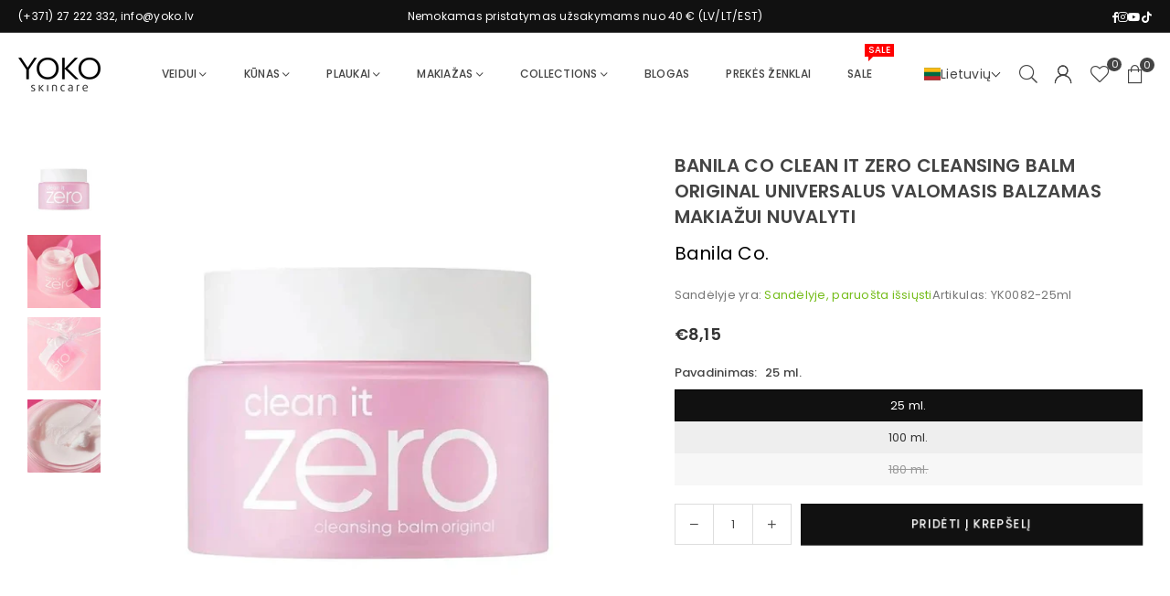

--- FILE ---
content_type: text/html; charset=utf-8
request_url: https://yoko.lt/products/banila-co-clean-it-zero-cleansing-balm-original
body_size: 69312
content:
<!doctype html>
<html class="no-js" lang="lt" ><head>
	<script src="//yoko.lt/cdn/shop/files/pandectes-rules.js?v=7557268247173596317"></script><meta charset="utf-8"><meta http-equiv="X-UA-Compatible" content="IE=edge,chrome=1"><meta name="viewport" content="width=device-width, initial-scale=1.0"><meta name="theme-color" content="#000"><meta name="format-detection" content="telephone=no"><link rel="canonical" href="https://yoko.lt/products/banila-co-clean-it-zero-cleansing-balm-original"><link rel="preconnect" href="https://cdn.shopify.com" crossorigin><link rel="dns-prefetch" href="https://yoko.lv" crossorigin><link rel="dns-prefetch" href="https://musthavelv.myshopify.com" crossorigin><link rel="preconnect" href="https://fonts.shopifycdn.com" crossorigin><link rel="shortcut icon" href="//yoko.lt/cdn/shop/files/favico_retina_1d831b8b-c318-44e6-8233-fce6203c880d_32x32.png?v=1723539159" type="image/png"><link rel="apple-touch-icon-precomposed" type="image/png" sizes="152x152" href="//yoko.lt/cdn/shop/files/favico_retina_152x.webp?v=1675253564"><title>Banila Co Clean It Zero Cleansing Balm Original Universalus valomasis balzamas makiažui nuvalyti</title><meta name="description" content="Yra sandėlyje! Banila Co Clean It Zero Cleansing Balm Original Universalus valomasis balzamas makiažui nuvalyti, pristatymas Vilniuje ir kituose Lietuvos miestuose."><!-- /snippets/social-meta-tags.liquid --> <meta name="keywords" content="Yoko, yoko.lv" /><meta name="author" content="YOKO"><meta property="og:site_name" content="Yoko"><meta property="og:url" content="https://yoko.lt/products/banila-co-clean-it-zero-cleansing-balm-original"><meta property="og:title" content="Banila Co Clean It Zero Cleansing Balm Original Universalus valomasis balzamas makiažui nuvalyti"><meta property="og:type" content="product"><meta property="og:description" content="Yra sandėlyje! Banila Co Clean It Zero Cleansing Balm Original Universalus valomasis balzamas makiažui nuvalyti, pristatymas Vilniuje ir kituose Lietuvos miestuose."><meta property="og:image" content="http://yoko.lt/cdn/shop/files/Banila_Co_Clean_It_Zero_Cleansing_Balm_Original.webp?v=1728233529"><meta property="og:image:secure_url" content="https://yoko.lt/cdn/shop/files/Banila_Co_Clean_It_Zero_Cleansing_Balm_Original.webp?v=1728233529"><meta property="og:image:width" content="950"><meta property="og:image:height" content="950"><meta property="og:price:amount" content="8,15"><meta property="og:price:currency" content="EUR"><meta name="twitter:card" content="summary_large_image"><meta name="twitter:title" content="Banila Co Clean It Zero Cleansing Balm Original Universalus valomasis balzamas makiažui nuvalyti"><meta name="twitter:description" content="Yra sandėlyje! Banila Co Clean It Zero Cleansing Balm Original Universalus valomasis balzamas makiažui nuvalyti, pristatymas Vilniuje ir kituose Lietuvos miestuose.">
<link rel="preload" as="font" href="//yoko.lt/cdn/fonts/poppins/poppins_n4.0ba78fa5af9b0e1a374041b3ceaadf0a43b41362.woff2" type="font/woff2" crossorigin><link rel="preload" as="font" href="//yoko.lt/cdn/fonts/poppins/poppins_n7.56758dcf284489feb014a026f3727f2f20a54626.woff2" type="font/woff2" crossorigin><link rel="preload" as="font" href="//yoko.lt/cdn/fonts/lato/lato_n4.c3b93d431f0091c8be23185e15c9d1fee1e971c5.woff2" type="font/woff2" crossorigin><link rel="preload" as="font" href="//yoko.lt/cdn/fonts/lato/lato_n7.900f219bc7337bc57a7a2151983f0a4a4d9d5dcf.woff2" type="font/woff2" crossorigin><link rel="preload" as="font" href="//yoko.lt/cdn/shop/t/108/assets/adorn-icons.woff2?v=51276908559411956971764224347" type="font/woff2" crossorigin><style type="text/css">:root{--ft1:Poppins,sans-serif;--ft2:Poppins,sans-serif;--ft3:Lato,sans-serif;--site_gutter:15px;--grid_gutter:30px;--grid_gutter_sm:15px; --input_height:38px;--input_height_sm:32px;--error:#d20000}*,::after,::before{box-sizing:border-box}article,aside,details,figcaption,figure,footer,header,hgroup,main,menu,nav,section,summary{display:block}body,button,input,select,textarea{font-family:-apple-system,BlinkMacSystemFont,"Segoe UI","Roboto","Oxygen","Ubuntu","Cantarell","Helvetica Neue",sans-serif;-webkit-font-smoothing:antialiased;-webkit-text-size-adjust:100%}a{background-color:transparent}a,a:after,a:before{transition:all .3s ease-in-out}b,strong{font-weight:700;}em{font-style:italic}small{font-size:80%}sub,sup{font-size:75%;line-height:0;position:relative;vertical-align:baseline}sup{top:-.5em}sub{bottom:-.25em}img{max-width:100%;border:0}button,input,optgroup,select,textarea{color:inherit;font:inherit;margin:0;outline:0}button[disabled],input[disabled]{cursor:default}[type=button]::-moz-focus-inner,[type=reset]::-moz-focus-inner,[type=submit]::-moz-focus-inner,button::-moz-focus-inner{border-style:none;padding:0}[type=button]:-moz-focusring,[type=reset]:-moz-focusring,[type=submit]:-moz-focusring,button:-moz-focusring{outline:1px dotted ButtonText}input[type=email],input[type=number],input[type=password],input[type=search]{-webkit-appearance:none;-moz-appearance:none}table{width:100%;border-collapse:collapse;border-spacing:0}td,th{padding:0}textarea{overflow:auto;-webkit-appearance:none;-moz-appearance:none}[tabindex='-1']:focus{outline:0}a,img{outline:0!important;border:0}[role=button],a,button,input,label,select,textarea{touch-action:manipulation}.fl,.flex{display:flex}.fl1,.flex-item{flex:1}.clearfix::after{content:'';display:table;clear:both}.clear{clear:both}.icon__fallback-text,.v-hidden{position:absolute!important;overflow:hidden;clip:rect(0 0 0 0);height:1px;width:1px;margin:-1px;padding:0;border:0}.visibility-hidden{visibility:hidden}.js-focus-hidden:focus{outline:0}.no-js:not(html),.no-js .js{display:none}.no-js .no-js:not(html){display:block}.skip-link:focus{clip:auto;width:auto;height:auto;margin:0;color:#111;background-color:#fff;padding:10px;opacity:1;z-index:10000;transition:none}blockquote{background:#f8f8f8;font-weight:600;font-size:15px;font-style:normal;text-align:center;padding:0 30px;margin:0}.rte blockquote{padding:25px;margin-bottom:20px}blockquote p+cite{margin-top:7.5px}blockquote cite{display:block;font-size:13px;font-style:inherit}code,pre{font-family:Consolas,monospace;font-size:1em}pre{overflow:auto}.rte:last-child{margin-bottom:0}.rte .h1,.rte .h2,.rte .h3,.rte .h4,.rte .h5,.rte .h6,.rte h1,.rte h2,.rte h3,.rte h4,.rte h5,.rte h6{margin-top:15px;margin-bottom:7.5px}.rte .h1:first-child,.rte .h2:first-child,.rte .h3:first-child,.rte .h4:first-child,.rte .h5:first-child,.rte .h6:first-child,.rte h1:first-child,.rte h2:first-child,.rte h3:first-child,.rte h4:first-child,.rte h5:first-child,.rte h6:first-child{margin-top:0}.rte li{margin-bottom:4px;list-style:inherit}.rte li:last-child{margin-bottom:0}.rte-setting{margin-bottom:11.11111px}.rte-setting:last-child{margin-bottom:0}p:last-child{margin-bottom:0}li{list-style:none}.fine-print{font-size:1.07692em;font-style:italic;margin:20px 0}.txt--minor{font-size:80%}.txt--emphasis{font-style:italic}.icon{display:inline-block;width:20px;height:20px;vertical-align:middle;fill:currentColor}.no-svg .icon{display:none}svg.icon:not(.icon--full-color) circle,svg.icon:not(.icon--full-color) ellipse,svg.icon:not(.icon--full-color) g,svg.icon:not(.icon--full-color) line,svg.icon:not(.icon--full-color) path,svg.icon:not(.icon--full-color) polygon,svg.icon:not(.icon--full-color) polyline,svg.icon:not(.icon--full-color) rect,symbol.icon:not(.icon--full-color) circle,symbol.icon:not(.icon--full-color) ellipse,symbol.icon:not(.icon--full-color) g,symbol.icon:not(.icon--full-color) line,symbol.icon:not(.icon--full-color) path,symbol.icon:not(.icon--full-color) polygon,symbol.icon:not(.icon--full-color) polyline,symbol.icon:not(.icon--full-color) rect{fill:inherit;stroke:inherit}.no-svg .icon__fallback-text{position:static!important;overflow:inherit;clip:none;height:auto;width:auto;margin:0}ol,ul{margin:0;padding:0}ol{list-style:decimal}.list--inline{padding:0;margin:0}.list--inline li{display:inline-block;margin-bottom:0;vertical-align:middle}.rte img{height:auto}.rte table{table-layout:fixed}.rte ol,.rte ul{margin:20px 0 30px 30px}.rte ol.list--inline,.rte ul.list--inline{margin-left:0}.rte ul{list-style:disc outside}.rte ul ul{list-style:circle outside}.rte ul ul ul{list-style:square outside}.rte a:not(.btn){padding-bottom:1px}.tc .rte ol,.tc .rte ul,.tc.rte ol,.tc.rte ul{margin-left:0;list-style-position:inside}.rte__table-wrapper{max-width:100%;overflow:auto;-webkit-overflow-scrolling:touch}svg:not(:root){overflow:hidden}.video-wrapper{position:relative;overflow:hidden;max-width:100%;padding-bottom:56.25%;height:0;height:auto}.video-wrapper iframe{position:absolute;top:0;left:0;width:100%;height:100%}form{margin:0}legend{border:0;padding:0}button,input[type=submit],label[for]{cursor:pointer}input[type=text]{-webkit-appearance:none;-moz-appearance:none}[type=checkbox]+label,[type=radio]+label{display:inline-block;margin-bottom:0}textarea{min-height:100px}input[type=checkbox],input[type=radio]{margin:0 5px 0 0;vertical-align:middle}select::-ms-expand{display:none}.label--hidden{position:absolute;height:0;width:0;margin-bottom:0;overflow:hidden;clip:rect(1px,1px,1px,1px)}.form-vertical input,.form-vertical select,.form-vertical textarea{display:block;width:100%}.form-vertical [type=checkbox],.form-vertical [type=radio]{display:inline-block;width:auto;margin-right:5px}.form-vertical .btn,.form-vertical [type=submit]{display:inline-block;width:auto}.grid--table{display:table;table-layout:fixed;width:100%}.grid--table>.gitem{float:none;display:table-cell;vertical-align:middle}.is-transitioning{display:block!important;visibility:visible!important}.mr0{margin:0 !important;}.pd0{ padding:0 !important;}.db{display:block}.dbi{display:inline-block}.dn, .hidden,.btn.loading .txt {display:none}.of_hidden {overflow:hidden}.pa {position:absolute}.pr {position:relative}.l0 {left: 0;}.t0 {top: 0;}.fw-300{font-weight:300}.fw-400{font-weight:400}.fw-500{font-weight:500}.fw-600{font-weight:600}b,strong,.fw-700{font-weight:700}em, .em{font-style:italic}.tt-u{text-transform:uppercase}.tt-l{text-transform:lowercase}.tt-c{text-transform:capitalize}.tt-n{text-transform:none}.list-bullet,.list-arrow,.list-square,.order-list{padding:0 0 15px 15px;}.list-bullet li {list-style:disc; padding:4px 0; }.list-bullet ul, .list-circle ul, .list-arrow ul, .order-list li {padding-left:15px;}.list-square li {list-style:square; padding:4px 0; } .list-arrow li {list-style:disclosure-closed; padding:4px 0; }.order-list li {list-style:decimal; padding:4px 0; }.tdn {text-decoration:none!important}.tdu {text-decoration:underline}.imgFt{position:absolute;top:0;left:0;width:100%;height:100%;object-fit:cover; object-position:center; }.imgFl { display:block; width:100%; height:auto; }.imgWrapper { display:block; margin:auto; }.autoHt { height:auto; }.bgImg { background-size:cover; background-repeat:no-repeat; background-position:center; }.grid-sizer{width:25%; position:absolute}.w_auto {width:auto!important}.h_auto{height:auto}.w_100{width:100%!important}.h_100{height:100%!important}.pd10 {padding:10px;}.grid{display:flex;flex-wrap:wrap;list-style:none;margin:0 -7.5px }.gitem{flex:0 0 auto;padding-left:7.5px;padding-right:7.5px;width:100%}.col-1,.rwcols-1 .gitem, .wd100{width:100%}.col-2,.rwcols-2 .gitem,.wd50{width:50%}.col-3,.rwcols-3 .gitem,.wd33{width:33.33333%}.col-4,.rwcols-4 .gitem,.wd25{width:25%}.col-5,.rwcols-5 .gitem,.wd20{width:20%}.col-6,.rwcols-6 .gitem,.wd16{width:16.66667%}.col-7,.rwcols-7 .gitem,.wd14{width:14.28571%}.col-8,.rwcols-8 .gitem,.wd12{width:12.5%}.col-9,.rwcols-9 .gitem,.wd11{width:11.11111%}.col-10,.rwcols-10 .gitem,.wd10{width:10%}.wd30{width:30%}.wd37{width:37.5%}.wd40{width:40%}.wd60{width:60%}.wd62{width:62.5%}.wd66{width:66.66667%}.wd70{width:70%}.wd75{width:75%}.wd80{width:80%}.wd83{width:83.33333%}.wd87{width:87.5%}.wd90{width:90%}.wd100{width:100%}.show{display:block!important}.hide{display:none!important}.grid-products{margin:0 -0.0px}.grid-products .gitem{padding-left:0.0px;padding-right:0.0px}.f-row{flex-direction:row}.f-col{flex-direction:column}.f-wrap{flex-wrap:wrap}.f-nowrap{flex-wrap:nowrap}.f-jcs{justify-content:flex-start}.f-jce{justify-content:flex-end}.f-jcc{justify-content:center}.f-jcsb{justify-content:space-between}.f-jcsa{justify-content:space-around}.f-jcse{justify-content:space-evenly}.f-ais{align-items:flex-start}.f-aie{align-items:flex-end}.f-aic{align-items:center}.f-aib{align-items:baseline}.f-aist{align-items:stretch}.f-acs{align-content:flex-start}.f-ace{align-content:flex-end}.f-acc{align-content:center}.f-acsb{align-content:space-between}.f-acsa{align-content:space-around}.f-acst{align-content:stretch}.f-asa{align-self:auto}.f-ass{align-self:flex-start}.f-ase{align-self:flex-end}.f-asc{align-self:center}.f-asb{align-self:baseline}.f-asst{align-self:stretch}.order0{order:0}.order1{order:1}.order2{order:2}.order3{order:3}.tl{text-align:left!important}.tc{text-align:center!important}.tr{text-align:right!important}.m_auto{margin-left:auto;margin-right:auto}.ml_auto{margin-left:auto}.mr_auto{margin-right:auto}.m0{margin:0!important}.mt0{margin-top:0!important}.ml0{margin-left:0!important}.mr0{margin-right:0!important}.mb0{margin-bottom:0!important}.ml5{margin-left:5px}.mt5{margin-top:5px}.mr5{margin-right:5px}.mb5{margin-bottom:5px}.ml10{margin-left:10px}.mt10{margin-top:10px}.mr10{margin-right:10px}.mb10{margin-bottom:10px}.ml15{margin-left:15px}.mt15{margin-top:15px}.mr15{margin-right:15px}.mb15{margin-bottom:15px}.ml20{margin-left:20px}.mt20{margin-top:20px!important}.mr20{margin-right:20px}.mb20{margin-bottom:20px}.ml25{margin-left:25px}.mt25{margin-top:25px}.mr25{margin-right:25px}.mb25{margin-bottom:25px}.ml30{margin-left:30px}.mt30{margin-top:30px}.mr30{margin-right:30px}.mb30{margin-bottom:30px}.mb35{margin-bottom:35px}.mb40{margin-bottom:40px}.mb45{margin-bottom:45px}.mb50{margin-bottom:50px}@media (min-width:768px){.col-md-1{width:100%}.col-md-2,.rwcols-md-2 .gitem,.wd50-md{width:50%}.col-md-3,.rwcols-md-3 .gitem,.wd33-md{width:33.33333%}.col-md-4,.rwcols-md-4 .gitem,.wd25-md{width:25%}.col-md-5,.rwcols-md-5 .gitem,.wd20-md{width:20%}.col-md-6,.rwcols-md-6 .gitem,.wd16-md{width:16.66667%}.col-md-7,.rwcols-md-7 .gitem,.wd14-md{width:14.28571%}.col-md-8,.rwcols-md-8 .gitem,.wd12-md{width:12.5%}.col-md-9,.rwcols-md-9 .gitem,.wd11-md{width:11.11111%}.col-md-10,.rwcols-md-10 .gitem,.wd10-md{width:10%}.wd30-md{width:30%}.wd37-md{width:37.5%}.wd40-md{width:40%}.wd60-md{width:60%}.wd62-md{width:62.5%}.wd66-md{width:66.66667%}.wd70-md{width:70%}.wd75-md{width:75%}.wd80-md{width:80%}.wd83-md{width:83.33333%}.wd87-md{width:87.5%}.wd90-md{width:90%}.tl-md{text-align:left!important}.tc-md{text-align:center!important}.tr-md{text-align:right!important}.f-row-md{flex-direction:row}.f-col-md{flex-direction:column}.f-wrap-md{flex-wrap:wrap}.f-nowrap-md{flex-wrap:nowrap}.f-jcs-md{justify-content:flex-start}.f-jce-md{justify-content:flex-end}.f-jcc-md{justify-content:center}.f-jcsb-md{justify-content:space-between}.f-jcsa-md{justify-content:space-around}.f-jcse-md{justify-content:space-evenly}.f-ais-md{align-items:flex-start}.f-aie-md{align-items:flex-end}.f-aic-md{align-items:center}.f-aib-md{align-items:baseline}.f-aist-md{align-items:stretch}.f-acs-md{align-content:flex-start}.f-ace-md{align-content:flex-end}.f-acc-md{align-content:center}.f-acsb-md{align-content:space-between}.f-acsa-md{align-content:space-around}.f-acst-md{align-content:stretch}.f-asa-md{align-self:auto}.f-ass-md{align-self:flex-start}.f-ase-md{align-self:flex-end}.f-asc-md{align-self:center}.f-asb-md{align-self:baseline}.f-asst-md{align-self:stretch}.mb0-md{margin-bottom:0}.mb5-md{margin-bottom:5px}.mb10-md{margin-bottom:10px}.mb15-md{margin-bottom:15px}.mb20-md{margin-bottom:20px}.mb25-md{margin-bottom:25px}.mb30-md{margin-bottom:30px}.mb35-md{margin-bottom:35px}.mb40-md{margin-bottom:40px}.mb45-md{margin-bottom:45px}.mb50-md{margin-bottom:50px}}@media (min-width:1025px){.grid{margin:0 -15px }.gitem{padding-left:15px;padding-right:15px }.col-lg-1{width:100%}.col-lg-2,.rwcols-lg-2 .gitem,.wd50-lg{width:50%}.col-lg-3,.rwcols-lg-3 .gitem,.wd33-lg{width:33.33333%}.col-lg-4,.rwcols-lg-4 .gitem,.wd25-lg{width:25%}.col-lg-5,.rwcols-lg-5 .gitem,.wd20-lg{width:20%}.col-lg-6,.rwcols-lg-6 .gitem,.wd16-lg{width:16.66667%}.col-lg-7,.rwcols-lg-7 .gitem,.wd14-lg{width:14.28571%}.col-lg-8,.rwcols-lg-8 .gitem,.wd12-lg{width:12.5%}.col-lg-9,.rwcols-lg-9 .gitem,.wd11-lg{width:11.11111%}.col-lg-10,.rwcols-lg-10 .gitem,.wd10-lg{width:10%}.wd30-lg{width:30%}.wd37-lg{width:37.5%}.wd40-lg{width:40%}.wd60-lg{width:60%}.wd62-lg{width:62.5%}.wd66-lg{width:66.66667%}.wd70-lg{width:70%}.wd75-lg{width:75%}.wd80-lg{width:80%}.wd83-lg{width:83.33333%}.wd87-lg{width:87.5%}.wd90-lg{width:90%}.show-lg{display:block!important}.hide-lg{display:none!important}.f-row-lg{flex-direction:row}.f-col-lg{flex-direction:column}.f-wrap-lg{flex-wrap:wrap}.f-nowrap-lg{flex-wrap:nowrap}.tl-lg {text-align:left!important}.tc-lg {text-align:center!important}.tr-lg {text-align:right!important}.grid-products{margin:0 -10.0px}.grid-products .gitem{padding-left:10.0px;padding-right:10.0px}}@media (min-width:1280px){.col-xl-1{width:100%}.col-xl-2,.rwcols-xl-2 .gitem,.wd50-xl{width:50%}.col-xl-3,.rwcols-xl-3 .gitem,.wd33-xl{width:33.33333%}.col-xl-4,.rwcols-xl-4 .gitem,.wd25-xl{width:25%}.col-xl-5,.rwcols-xl-5 .gitem,.wd20-xl{width:20%}.col-xl-6,.rwcols-xl-6 .gitem,.wd16-xl{width:16.66667%}.col-xl-7,.rwcols-xl-7 .gitem,.wd14-xl{width:14.28571%}.col-xl-8,.rwcols-xl-8 .gitem,.wd12-xl{width:12.5%}.col-xl-9,.rwcols-xl-9 .gitem,.wd11-xl{width:11.11111%}.col-xl-10,.rwcols-xl-10 .gitem,.wd10-xl{width:10%}.wd30-xl{width:30%}.wd37-xl{width:37.5%}.wd40-xl{width:40%}.wd60-xl{width:60%}.wd62-xl{width:62.5%}.wd66-xl{width:66.66667%}.wd70-xl{width:70%}.wd75-xl{width:75%}.wd80-xl{width:80%}.wd83-xl{width:83.33333%}.wd87-xl{width:87.5%}.wd90-xl{width:90%}.show-xl{display:block!important}.hide-xl{display:none!important}.f-wrap-xl{flex-wrap:wrap}.f-col-xl{flex-direction:column}.tl-xl {text-align:left!important}.tc-xl {text-align:center!important}.tr-xl {text-align:right!important}}@media only screen and (min-width:768px) and (max-width:1024px){.show-md{display:block!important}.hide-md{display:none!important}}@media only screen and (max-width:767px){.show-sm{display:block!important}.hide-sm{display:none!important}}@font-face{font-family:Adorn-Icons;src:url("//yoko.lt/cdn/shop/t/108/assets/adorn-icons.woff2?v=51276908559411956971764224347") format('woff2'),url("//yoko.lt/cdn/shop/t/108/assets/adorn-icons.woff?v=74340402737950993131764224347") format('woff');font-weight:400;font-style:normal;font-display:swap}.at{font:normal normal normal 15px/1 Adorn-Icons;speak:none;text-transform:none;display:inline-block;vertical-align:middle;text-rendering:auto;-webkit-font-smoothing:antialiased;-moz-osx-font-smoothing:grayscale}@font-face {font-family: Poppins;font-weight: 300;font-style: normal;font-display: swap;src: url("//yoko.lt/cdn/fonts/poppins/poppins_n3.05f58335c3209cce17da4f1f1ab324ebe2982441.woff2") format("woff2"), url("//yoko.lt/cdn/fonts/poppins/poppins_n3.6971368e1f131d2c8ff8e3a44a36b577fdda3ff5.woff") format("woff");}@font-face {font-family: Poppins;font-weight: 400;font-style: normal;font-display: swap;src: url("//yoko.lt/cdn/fonts/poppins/poppins_n4.0ba78fa5af9b0e1a374041b3ceaadf0a43b41362.woff2") format("woff2"), url("//yoko.lt/cdn/fonts/poppins/poppins_n4.214741a72ff2596839fc9760ee7a770386cf16ca.woff") format("woff");}@font-face {font-family: Poppins;font-weight: 500;font-style: normal;font-display: swap;src: url("//yoko.lt/cdn/fonts/poppins/poppins_n5.ad5b4b72b59a00358afc706450c864c3c8323842.woff2") format("woff2"), url("//yoko.lt/cdn/fonts/poppins/poppins_n5.33757fdf985af2d24b32fcd84c9a09224d4b2c39.woff") format("woff");}@font-face {font-family: Poppins;font-weight: 600;font-style: normal;font-display: swap;src: url("//yoko.lt/cdn/fonts/poppins/poppins_n6.aa29d4918bc243723d56b59572e18228ed0786f6.woff2") format("woff2"), url("//yoko.lt/cdn/fonts/poppins/poppins_n6.5f815d845fe073750885d5b7e619ee00e8111208.woff") format("woff");}@font-face {font-family: Poppins;font-weight: 700;font-style: normal;font-display: swap;src: url("//yoko.lt/cdn/fonts/poppins/poppins_n7.56758dcf284489feb014a026f3727f2f20a54626.woff2") format("woff2"), url("//yoko.lt/cdn/fonts/poppins/poppins_n7.f34f55d9b3d3205d2cd6f64955ff4b36f0cfd8da.woff") format("woff");}@font-face {font-family: Lato;font-weight: 300;font-style: normal;font-display: swap;src: url("//yoko.lt/cdn/fonts/lato/lato_n3.a7080ececf6191f1dd5b0cb021691ca9b855c876.woff2") format("woff2"), url("//yoko.lt/cdn/fonts/lato/lato_n3.61e34b2ff7341f66543eb08e8c47eef9e1cde558.woff") format("woff");}@font-face {font-family: Lato;font-weight: 400;font-style: normal;font-display: swap;src: url("//yoko.lt/cdn/fonts/lato/lato_n4.c3b93d431f0091c8be23185e15c9d1fee1e971c5.woff2") format("woff2"), url("//yoko.lt/cdn/fonts/lato/lato_n4.d5c00c781efb195594fd2fd4ad04f7882949e327.woff") format("woff");}@font-face {font-family: Lato;font-weight: 500;font-style: normal;font-display: swap;src: url("//yoko.lt/cdn/fonts/lato/lato_n5.b2fec044fbe05725e71d90882e5f3b21dae2efbd.woff2") format("woff2"), url("//yoko.lt/cdn/fonts/lato/lato_n5.f25a9a5c73ff9372e69074488f99e8ac702b5447.woff") format("woff");}@font-face {font-family: Lato;font-weight: 600;font-style: normal;font-display: swap;src: url("//yoko.lt/cdn/fonts/lato/lato_n6.38d0e3b23b74a60f769c51d1df73fac96c580d59.woff2") format("woff2"), url("//yoko.lt/cdn/fonts/lato/lato_n6.3365366161bdcc36a3f97cfbb23954d8c4bf4079.woff") format("woff");}@font-face {font-family: Lato;font-weight: 700;font-style: normal;font-display: swap;src: url("//yoko.lt/cdn/fonts/lato/lato_n7.900f219bc7337bc57a7a2151983f0a4a4d9d5dcf.woff2") format("woff2"), url("//yoko.lt/cdn/fonts/lato/lato_n7.a55c60751adcc35be7c4f8a0313f9698598612ee.woff") format("woff");}.pageWrapper { max-width:1920px; margin:0 auto; }.page-width { margin:0 auto; padding-left:15px; padding-right:15px; max-width:1920px; }.fullwidth { max-width:100%; padding-left:20px; padding-right:20px; }.template-product .fullwidth.npd .product-single__meta{ padding: 0 20px;}@media only screen and (min-width:766px) { .page-width { padding-left:20px; padding-right:20px; }.fullwidth { padding-left:15px; padding-right:15px; }.template-product .fullwidth.npd:not(.style6) .product-single__meta{ padding-right:30px}}@media only screen and (min-width:1280px){.fullwidth { padding-left:30px; padding-right:30px; }.template-product .fullwidth.npd:not(.style6) .product-single__meta{ padding-right:30px;}}.fullwidth.npd { padding-left:0; padding-right:0; }.fs10 { font-size:10px;}.fs12 { font-size:12px;}.fs14 { font-size:14px;}.fs16 { font-size:16px;}.fs18 { font-size:18px;}.fs20 { font-size:20px;}.fs22 { font-size:22px;}.fs24 { font-size:24px;}.fs26 { font-size:26px;}.fs28 { font-size:28px;}.fs30 { font-size:30px;}</style><link rel="stylesheet" href="//yoko.lt/cdn/shop/t/108/assets/theme.css?v=58710686415566717071764704525" type="text/css" media="all">    <script src="//yoko.lt/cdn/shop/t/108/assets/lazysizes.js?v=9525017869278013171764224347" async></script>  <script src="//yoko.lt/cdn/shop/t/108/assets/jquery.min.js?v=115860211936397945481764224347"defer="defer"></script><script>var theme = {strings:{showMore:"Rodyti daugiau",showLess:"Rodyti mažiau"},mlcurrency:false,moneyFormat:"€{{amount_with_comma_separator}}",shopCurrency:"EUR",autoCurrencies:true,money_currency_format:"€{{amount_with_comma_separator}} EUR",money_format:"€{{amount_with_comma_separator}}",ajax_cart:true,fixedHeader:true,animation:false,animationMobile:true,searchresult:"Peržiūrėti visus rezultatus",wlAvailable:"Yra pageidavimų sąraše",rtl:false,};document.documentElement.className = document.documentElement.className.replace('no-js', 'js');        var alpha = "Abcdefghijklmnopqrstuvwxyz".split(""), thm = alpha[0]+alpha[21]+alpha[14]+alpha[13]+alpha[4], shpeml = 'info@yoko.lv', dmn = window.location.hostname;        window.lazySizesConfig = window.lazySizesConfig || {};window.lazySizesConfig.loadMode = 1;      window.lazySizesConfig.loadHidden = false;        window.shopUrl = 'https://yoko.lt';      window.routes = {        cart_add_url: '/cart/add',        cart_change_url: '/cart/change',        cart_update_url: '/cart/update',        cart_url: '/cart',        predictive_search_url: '/search/suggest'      };      window.cartStrings = {        error: `Klaida`,        quantityError: `Šią prekę galite pridėti tik [quantity] vienetų."`      };      window.cartStrings = { error:`Klaida`,quantityError:`Šią prekę galite pridėti tik [quantity] vienetų."`,discount_already: `Nuolaidos kodas jau pritaikytas`,discount_error: `Nuolaidos kodo negalima pritaikyti jūsų krepšeliui`,discount_ship: `Pristatymo nuolaidos rodomos atsiskaitant po adreso pridėjimo` };      window.variantStrings = {addToCart: `Pridėti į krepšelį`,preOrder: `Pre-order - prieinama nuo 17/05/2025`,soldOut: `Sold out`,unavailable: ` Neturime sandėlyje`,unavailable_with_option: `Translation missing: lt.products.product.value_unavailable`,};</script><script src="//yoko.lt/cdn/shop/t/108/assets/vendor.js?v=175121317203878727231764224347" defer="defer"></script>  
  <script>window.performance && window.performance.mark && window.performance.mark('shopify.content_for_header.start');</script><meta name="google-site-verification" content="r8-pHxA-p6IdAeSBErUaHKlgANnD2Xk8cuARmg9Lrkg">
<meta name="google-site-verification" content="Mk8NfG-qhfqocfm2LFj2g5uNon90JhUHn0bgNl4vg28">
<meta name="facebook-domain-verification" content="84nxwmadhwslz0enz3ob9z31c22wby">
<meta id="shopify-digital-wallet" name="shopify-digital-wallet" content="/52512456855/digital_wallets/dialog">
<link rel="alternate" hreflang="x-default" href="https://yoko.lv/products/banila-co-clean-it-zero-cleansing-balm-original">
<link rel="alternate" hreflang="lv" href="https://yoko.lv/products/banila-co-clean-it-zero-cleansing-balm-original">
<link rel="alternate" hreflang="ru" href="https://yoko.lv/ru/products/banila-co-clean-it-zero-cleansing-balm-original">
<link rel="alternate" hreflang="lt-LT" href="https://yoko.lt/products/banila-co-clean-it-zero-cleansing-balm-original">
<link rel="alternate" hreflang="et-EE" href="https://yoko.ee/products/banila-co-clean-it-zero-cleansing-balm-original">
<link rel="alternate" hreflang="ru-EE" href="https://yoko.ee/ru/products/banila-co-clean-it-zero-cleansing-balm-original">
<link rel="alternate" hreflang="fi-FI" href="https://yokoskincare.fi/products/banila-co-clean-it-zero-cleansing-balm-original">
<link rel="alternate" type="application/json+oembed" href="https://yoko.lt/products/banila-co-clean-it-zero-cleansing-balm-original.oembed">
<script async="async" src="/checkouts/internal/preloads.js?locale=lt-LT"></script>
<script id="shopify-features" type="application/json">{"accessToken":"771e336cad55209a8c1f9e7b1dd67fd9","betas":["rich-media-storefront-analytics"],"domain":"yoko.lt","predictiveSearch":true,"shopId":52512456855,"locale":"lt"}</script>
<script>var Shopify = Shopify || {};
Shopify.shop = "musthavelv.myshopify.com";
Shopify.locale = "lt";
Shopify.currency = {"active":"EUR","rate":"1.0"};
Shopify.country = "LT";
Shopify.theme = {"name":"Avone-clean-install - Discount price","id":190156243291,"schema_name":"Avone","schema_version":"5.3","theme_store_id":null,"role":"main"};
Shopify.theme.handle = "null";
Shopify.theme.style = {"id":null,"handle":null};
Shopify.cdnHost = "yoko.lt/cdn";
Shopify.routes = Shopify.routes || {};
Shopify.routes.root = "/";</script>
<script type="module">!function(o){(o.Shopify=o.Shopify||{}).modules=!0}(window);</script>
<script>!function(o){function n(){var o=[];function n(){o.push(Array.prototype.slice.apply(arguments))}return n.q=o,n}var t=o.Shopify=o.Shopify||{};t.loadFeatures=n(),t.autoloadFeatures=n()}(window);</script>
<script id="shop-js-analytics" type="application/json">{"pageType":"product"}</script>
<script defer="defer" async type="module" src="//yoko.lt/cdn/shopifycloud/shop-js/modules/v2/client.init-shop-cart-sync_BApSsMSl.en.esm.js"></script>
<script defer="defer" async type="module" src="//yoko.lt/cdn/shopifycloud/shop-js/modules/v2/chunk.common_CBoos6YZ.esm.js"></script>
<script type="module">
  await import("//yoko.lt/cdn/shopifycloud/shop-js/modules/v2/client.init-shop-cart-sync_BApSsMSl.en.esm.js");
await import("//yoko.lt/cdn/shopifycloud/shop-js/modules/v2/chunk.common_CBoos6YZ.esm.js");

  window.Shopify.SignInWithShop?.initShopCartSync?.({"fedCMEnabled":true,"windoidEnabled":true});

</script>
<script>(function() {
  var isLoaded = false;
  function asyncLoad() {
    if (isLoaded) return;
    isLoaded = true;
    var urls = ["\/\/cdn.shopify.com\/proxy\/5db0dca892e9c25bb785b8687b1de3695da0d359377633ed8c8e7718626aa912\/shopify-script-tags.s3.eu-west-1.amazonaws.com\/smartseo\/instantpage.js?shop=musthavelv.myshopify.com\u0026sp-cache-control=cHVibGljLCBtYXgtYWdlPTkwMA","https:\/\/loox.io\/widget\/5GDyJ71fPZ\/loox.1726911600858.js?shop=musthavelv.myshopify.com","https:\/\/production.parcely.app\/cartV2.js?shop=musthavelv.myshopify.com"];
    for (var i = 0; i < urls.length; i++) {
      var s = document.createElement('script');
      s.type = 'text/javascript';
      s.async = true;
      s.src = urls[i];
      var x = document.getElementsByTagName('script')[0];
      x.parentNode.insertBefore(s, x);
    }
  };
  if(window.attachEvent) {
    window.attachEvent('onload', asyncLoad);
  } else {
    window.addEventListener('load', asyncLoad, false);
  }
})();</script>
<script id="__st">var __st={"a":52512456855,"offset":7200,"reqid":"b4e37f28-88f7-4425-b40e-634a125ef3ff-1768908718","pageurl":"yoko.lt\/products\/banila-co-clean-it-zero-cleansing-balm-original","u":"57f19e6b6ae3","p":"product","rtyp":"product","rid":6560294862999};</script>
<script>window.ShopifyPaypalV4VisibilityTracking = true;</script>
<script id="captcha-bootstrap">!function(){'use strict';const t='contact',e='account',n='new_comment',o=[[t,t],['blogs',n],['comments',n],[t,'customer']],c=[[e,'customer_login'],[e,'guest_login'],[e,'recover_customer_password'],[e,'create_customer']],r=t=>t.map((([t,e])=>`form[action*='/${t}']:not([data-nocaptcha='true']) input[name='form_type'][value='${e}']`)).join(','),a=t=>()=>t?[...document.querySelectorAll(t)].map((t=>t.form)):[];function s(){const t=[...o],e=r(t);return a(e)}const i='password',u='form_key',d=['recaptcha-v3-token','g-recaptcha-response','h-captcha-response',i],f=()=>{try{return window.sessionStorage}catch{return}},m='__shopify_v',_=t=>t.elements[u];function p(t,e,n=!1){try{const o=window.sessionStorage,c=JSON.parse(o.getItem(e)),{data:r}=function(t){const{data:e,action:n}=t;return t[m]||n?{data:e,action:n}:{data:t,action:n}}(c);for(const[e,n]of Object.entries(r))t.elements[e]&&(t.elements[e].value=n);n&&o.removeItem(e)}catch(o){console.error('form repopulation failed',{error:o})}}const l='form_type',E='cptcha';function T(t){t.dataset[E]=!0}const w=window,h=w.document,L='Shopify',v='ce_forms',y='captcha';let A=!1;((t,e)=>{const n=(g='f06e6c50-85a8-45c8-87d0-21a2b65856fe',I='https://cdn.shopify.com/shopifycloud/storefront-forms-hcaptcha/ce_storefront_forms_captcha_hcaptcha.v1.5.2.iife.js',D={infoText:'Saugo „hCaptcha“',privacyText:'Privatumas',termsText:'Sąlygos'},(t,e,n)=>{const o=w[L][v],c=o.bindForm;if(c)return c(t,g,e,D).then(n);var r;o.q.push([[t,g,e,D],n]),r=I,A||(h.body.append(Object.assign(h.createElement('script'),{id:'captcha-provider',async:!0,src:r})),A=!0)});var g,I,D;w[L]=w[L]||{},w[L][v]=w[L][v]||{},w[L][v].q=[],w[L][y]=w[L][y]||{},w[L][y].protect=function(t,e){n(t,void 0,e),T(t)},Object.freeze(w[L][y]),function(t,e,n,w,h,L){const[v,y,A,g]=function(t,e,n){const i=e?o:[],u=t?c:[],d=[...i,...u],f=r(d),m=r(i),_=r(d.filter((([t,e])=>n.includes(e))));return[a(f),a(m),a(_),s()]}(w,h,L),I=t=>{const e=t.target;return e instanceof HTMLFormElement?e:e&&e.form},D=t=>v().includes(t);t.addEventListener('submit',(t=>{const e=I(t);if(!e)return;const n=D(e)&&!e.dataset.hcaptchaBound&&!e.dataset.recaptchaBound,o=_(e),c=g().includes(e)&&(!o||!o.value);(n||c)&&t.preventDefault(),c&&!n&&(function(t){try{if(!f())return;!function(t){const e=f();if(!e)return;const n=_(t);if(!n)return;const o=n.value;o&&e.removeItem(o)}(t);const e=Array.from(Array(32),(()=>Math.random().toString(36)[2])).join('');!function(t,e){_(t)||t.append(Object.assign(document.createElement('input'),{type:'hidden',name:u})),t.elements[u].value=e}(t,e),function(t,e){const n=f();if(!n)return;const o=[...t.querySelectorAll(`input[type='${i}']`)].map((({name:t})=>t)),c=[...d,...o],r={};for(const[a,s]of new FormData(t).entries())c.includes(a)||(r[a]=s);n.setItem(e,JSON.stringify({[m]:1,action:t.action,data:r}))}(t,e)}catch(e){console.error('failed to persist form',e)}}(e),e.submit())}));const S=(t,e)=>{t&&!t.dataset[E]&&(n(t,e.some((e=>e===t))),T(t))};for(const o of['focusin','change'])t.addEventListener(o,(t=>{const e=I(t);D(e)&&S(e,y())}));const B=e.get('form_key'),M=e.get(l),P=B&&M;t.addEventListener('DOMContentLoaded',(()=>{const t=y();if(P)for(const e of t)e.elements[l].value===M&&p(e,B);[...new Set([...A(),...v().filter((t=>'true'===t.dataset.shopifyCaptcha))])].forEach((e=>S(e,t)))}))}(h,new URLSearchParams(w.location.search),n,t,e,['guest_login'])})(!0,!0)}();</script>
<script integrity="sha256-4kQ18oKyAcykRKYeNunJcIwy7WH5gtpwJnB7kiuLZ1E=" data-source-attribution="shopify.loadfeatures" defer="defer" src="//yoko.lt/cdn/shopifycloud/storefront/assets/storefront/load_feature-a0a9edcb.js" crossorigin="anonymous"></script>
<script data-source-attribution="shopify.dynamic_checkout.dynamic.init">var Shopify=Shopify||{};Shopify.PaymentButton=Shopify.PaymentButton||{isStorefrontPortableWallets:!0,init:function(){window.Shopify.PaymentButton.init=function(){};var t=document.createElement("script");t.src="https://yoko.lt/cdn/shopifycloud/portable-wallets/latest/portable-wallets.lt.js",t.type="module",document.head.appendChild(t)}};
</script>
<script data-source-attribution="shopify.dynamic_checkout.buyer_consent">
  function portableWalletsHideBuyerConsent(e){var t=document.getElementById("shopify-buyer-consent"),n=document.getElementById("shopify-subscription-policy-button");t&&n&&(t.classList.add("hidden"),t.setAttribute("aria-hidden","true"),n.removeEventListener("click",e))}function portableWalletsShowBuyerConsent(e){var t=document.getElementById("shopify-buyer-consent"),n=document.getElementById("shopify-subscription-policy-button");t&&n&&(t.classList.remove("hidden"),t.removeAttribute("aria-hidden"),n.addEventListener("click",e))}window.Shopify?.PaymentButton&&(window.Shopify.PaymentButton.hideBuyerConsent=portableWalletsHideBuyerConsent,window.Shopify.PaymentButton.showBuyerConsent=portableWalletsShowBuyerConsent);
</script>
<script data-source-attribution="shopify.dynamic_checkout.cart.bootstrap">document.addEventListener("DOMContentLoaded",(function(){function t(){return document.querySelector("shopify-accelerated-checkout-cart, shopify-accelerated-checkout")}if(t())Shopify.PaymentButton.init();else{new MutationObserver((function(e,n){t()&&(Shopify.PaymentButton.init(),n.disconnect())})).observe(document.body,{childList:!0,subtree:!0})}}));
</script>

<script>window.performance && window.performance.mark && window.performance.mark('shopify.content_for_header.end');</script>
<script type="text/javascript">
    (function(c,l,a,r,i,t,y){
        c[a]=c[a]||function(){(c[a].q=c[a].q||[]).push(arguments)};
        t=l.createElement(r);t.async=1;t.src="https://www.clarity.ms/tag/"+i;
        y=l.getElementsByTagName(r)[0];y.parentNode.insertBefore(t,y);
    })(window, document, "clarity", "script", "nfxq7xhoxf");
</script>
  
<!-- BEGIN app block: shopify://apps/pandectes-gdpr/blocks/banner/58c0baa2-6cc1-480c-9ea6-38d6d559556a -->
  
    
      <!-- TCF is active, scripts are loaded above -->
      
        <script>
          if (!window.PandectesRulesSettings) {
            window.PandectesRulesSettings = {"store":{"id":52512456855,"adminMode":false,"headless":false,"storefrontRootDomain":"","checkoutRootDomain":"","storefrontAccessToken":""},"banner":{"revokableTrigger":false,"cookiesBlockedByDefault":"0","hybridStrict":false,"isActive":true},"geolocation":{"brOnly":false,"caOnly":false,"euOnly":true,"jpOnly":false,"canadaOnly":false,"canadaLaw25":false,"canadaPipeda":false},"blocker":{"isActive":false,"googleConsentMode":{"isActive":true,"id":"","analyticsId":"","adStorageCategory":4,"analyticsStorageCategory":2,"functionalityStorageCategory":1,"personalizationStorageCategory":1,"securityStorageCategory":0,"customEvent":true,"redactData":true,"urlPassthrough":false,"dataLayerProperty":"dataLayer"},"facebookPixel":{"isActive":false,"id":"","ldu":false},"microsoft":{},"clarity":{},"rakuten":{"isActive":false,"cmp":false,"ccpa":false},"gpcIsActive":false,"defaultBlocked":0,"patterns":{"whiteList":[],"blackList":{"1":[],"2":[],"4":[],"8":[]},"iframesWhiteList":[],"iframesBlackList":{"1":[],"2":[],"4":[],"8":[]},"beaconsWhiteList":[],"beaconsBlackList":{"1":[],"2":[],"4":[],"8":[]}}}};
            const rulesScript = document.createElement('script');
            window.PandectesRulesSettings.auto = true;
            rulesScript.src = "https://cdn.shopify.com/extensions/019bd5ea-1b0e-7a2f-9987-841d0997d3f9/gdpr-230/assets/pandectes-rules.js";
            const firstChild = document.head.firstChild;
            document.head.insertBefore(rulesScript, firstChild);
          }
        </script>
      
      <script>
        
          window.PandectesSettings = {"store":{"id":52512456855,"plan":"plus","theme":"Avone-clean-install - Coupon Code","primaryLocale":"lv","adminMode":false,"headless":false,"storefrontRootDomain":"","checkoutRootDomain":"","storefrontAccessToken":""},"tsPublished":1763383487,"declaration":{"showPurpose":false,"showProvider":false,"showDateGenerated":true},"language":{"unpublished":[],"languageMode":"Multilingual","fallbackLanguage":"lv","languageDetection":"locale","languagesSupported":["et","lt","ru","en","fi"]},"texts":{"managed":{"headerText":{"en":"We respect your privacy","et":"Austame teie privaatsust","fi":"Kunnioitamme yksityisyyttäsi","lt":"Mes gerbiame jūsų privatumą","lv":"Mēs cienām jūsu privātumu"},"consentText":{"en":"This website uses cookies to ensure you get the best experience.","et":"See veebisait kasutab küpsiseid, et tagada teile parim kasutuskogemus.","fi":"Tämä sivusto käyttää evästeitä parhaan käyttökokemuksen varmistamiseksi.","lt":"Ši svetainė naudoja slapukus, kad užtikrintų geriausią patirtį.","lv":"Šajā vietnē tiek izmantotas trešo pušu vietņu izsekošanas tehnoloģijas, kas nodrošina mūsu pakalpojamu sniegšanu un nepārtrauktu uzlabošanu, kā arī lietotāju interesēm atbilstošu reklāmu attēlošanu. Es piekrītu un varu jebkurā laikā atsaukt vai mainīt savu piekrišanu ar turpmāku spēkā stāšanos."},"linkText":{"en":"Learn more","et":"Lisateave","fi":"Lisätietoja","lt":"Sužinokite daugiau","lv":"Privātuma politiku"},"imprintText":{"en":"Imprint","et":"Imprint","fi":"Jälki","lt":"Įspaudas","lv":"Imprint"},"googleLinkText":{"en":"Google's Privacy Terms","et":"Google'i privaatsustingimused","fi":"Googlen tietosuojaehdot","lt":"Google privatumo sąlygos","lv":"Google konfidencialitātes noteikumi"},"allowButtonText":{"en":"Accept","et":"Nõustu","fi":"Hyväksy","lt":"Priimti","lv":"Atļaut visas sikdatnes"},"denyButtonText":{"en":"Decline","et":"Keeldu","fi":"Hylkää","lt":"Atmesti","lv":"Noraidīt"},"dismissButtonText":{"en":"Ok","et":"Okei","fi":"Ok","lt":"Gerai","lv":"Labi"},"leaveSiteButtonText":{"en":"Leave this site","et":"Lahkuge sellelt saidilt","fi":"Poistu sivustolta","lt":"Palikite šią svetainę","lv":"Atstājiet šo vietni"},"preferencesButtonText":{"en":"Preferences","et":"Eelistused","fi":"Asetukset","lt":"Nuostatos","lv":"Sīkfailu iestatījumi"},"cookiePolicyText":{"en":"Cookie policy","et":"Küpsiste poliitika","fi":"Evästekäytäntö","lt":"Slapukų politika","lv":"Sīkdatņu politika"},"preferencesPopupTitleText":{"en":"Manage consent preferences","et":"Halda nõusoleku eelistusi","fi":"Hallitse suostumusasetuksia","lt":"Tvarkykite sutikimo nuostatas","lv":"Pārvaldiet piekrišanas preferences"},"preferencesPopupIntroText":{"en":"We use cookies to optimize website functionality, analyze the performance, and provide personalized experience to you. Some cookies are essential to make the website operate and function correctly. Those cookies cannot be disabled. In this window you can manage your preference of cookies.","et":"Kasutame küpsiseid veebisaidi funktsionaalsuse optimeerimiseks, toimivuse analüüsimiseks ja teile isikupärastatud kogemuste pakkumiseks. Mõned küpsised on veebisaidi õigeks toimimiseks hädavajalikud. Neid küpsiseid ei saa keelata. Selles aknas saate hallata oma küpsiste eelistusi.","fi":"Käytämme evästeitä verkkosivuston toimivuuden optimoimiseksi, suorituskyvyn analysoimiseksi ja henkilökohtaisen kokemuksen tarjoamiseksi sinulle. Jotkut evästeet ovat välttämättömiä, jotta verkkosivusto toimii ja toimii oikein. Näitä evästeitä ei voi poistaa käytöstä. Tässä ikkunassa voit hallita evästeasetuksiasi.","lt":"Mes naudojame slapukus, siekdami optimizuoti svetainės funkcionalumą, analizuoti našumą ir suteikti jums asmeninės patirties. Kai kurie slapukai yra būtini, kad svetainė veiktų ir veiktų tinkamai. Šių slapukų negalima išjungti. Šiame lange galite valdyti slapukų pasirinkimą.","lv":"Šajā vietnē tiek izmantotas trešo pušu vietņu izsekošanas tehnoloģijas, kas nodrošina mūsu pakalpojamu sniegšanu un nepārtrauktu uzlabošanu, kā arī lietotāju interesēm atbilstošu reklāmu attēlošanu. Es piekrītu un varu jebkurā laikā atsaukt vai mainīt savu piekrišanu ar turpmāku spēkā stāšanos."},"preferencesPopupSaveButtonText":{"en":"Save preferences","et":"Salvestage eelistused","fi":"Tallenna asetukset","lt":"Išsaugoti nuostatas","lv":"Saglabāt izmaiņas"},"preferencesPopupCloseButtonText":{"en":"Close","et":"Sulge","fi":"Sulje","lt":"Uždaryti","lv":"Aizvērt"},"preferencesPopupAcceptAllButtonText":{"en":"Accept all","et":"Võtke kõik vastu","fi":"Hyväksy kaikki","lt":"Priimti viską","lv":"Pieņemt visus"},"preferencesPopupRejectAllButtonText":{"en":"Reject all","et":"Lükka kõik tagasi","fi":"Hylkää kaikki","lt":"Visus atmesti","lv":"Noraidīt visus"},"cookiesDetailsText":{"en":"Cookies details","et":"Küpsiste üksikasjad","fi":"Evästeiden tiedot","lt":"Slapukų informacija","lv":"Sīkfailu informācija"},"preferencesPopupAlwaysAllowedText":{"en":"Always allowed","et":"Alati lubatud","fi":"aina sallittu","lt":"Visada leidžiama","lv":"Vienmēr atļauts"},"accessSectionParagraphText":{"en":"You have the right to request access to your data at any time.","et":"Teil on õigus oma andmetele igal ajal juurde pääseda.","fi":"Sinulla on oikeus päästä käsiksi tietoihisi milloin tahansa.","lt":"Jūs turite teisę bet kuriuo metu pasiekti savo duomenis.","lv":"Jums ir tiesības jebkurā laikā piekļūt saviem datiem."},"accessSectionTitleText":{"en":"Data portability","et":"Andmete teisaldatavus","fi":"Tietojen siirrettävyys","lt":"Duomenų perkeliamumas","lv":"Datu pārnesamība"},"accessSectionAccountInfoActionText":{"en":"Personal data","et":"Isiklikud andmed","fi":"Henkilökohtaiset tiedot","lt":"Asmeniniai duomenys","lv":"Personas dati"},"accessSectionDownloadReportActionText":{"en":"Request export","et":"Laadige kõik alla","fi":"Lataa kaikki","lt":"Parsisiųsti viską","lv":"Lejupielādēt visu"},"accessSectionGDPRRequestsActionText":{"en":"Data subject requests","et":"Andmesubjekti taotlused","fi":"Rekisteröidyn pyynnöt","lt":"Duomenų subjekto prašymai","lv":"Datu subjekta pieprasījumi"},"accessSectionOrdersRecordsActionText":{"en":"Orders","et":"Tellimused","fi":"Tilaukset","lt":"Užsakymai","lv":"Pasūtījumi"},"rectificationSectionParagraphText":{"en":"You have the right to request your data to be updated whenever you think it is appropriate.","et":"Teil on õigus nõuda oma andmete uuendamist alati, kui peate seda asjakohaseks.","fi":"Sinulla on oikeus pyytää tietojesi päivittämistä aina, kun pidät sitä tarpeellisena.","lt":"Jūs turite teisę reikalauti, kad jūsų duomenys būtų atnaujinami, kai tik manote, kad tai yra tinkama.","lv":"Jums ir tiesības pieprasīt, lai jūsu dati tiktu atjaunināti, kad vien uzskatāt, ka tie ir piemēroti."},"rectificationSectionTitleText":{"en":"Data Rectification","et":"Andmete parandamine","fi":"Tietojen oikaisu","lt":"Duomenų taisymas","lv":"Datu labošana"},"rectificationCommentPlaceholder":{"en":"Describe what you want to be updated","et":"Kirjeldage, mida soovite värskendada","fi":"Kuvaile, mitä haluat päivittää","lt":"Apibūdinkite, ką norite atnaujinti","lv":"Aprakstiet, ko vēlaties atjaunināt"},"rectificationCommentValidationError":{"en":"Comment is required","et":"Kommentaar on kohustuslik","fi":"Kommentti vaaditaan","lt":"Reikalingas komentaras","lv":"Nepieciešams komentārs"},"rectificationSectionEditAccountActionText":{"en":"Request an update","et":"Taotle värskendust","fi":"Pyydä päivitystä","lt":"Prašyti atnaujinimo","lv":"Pieprasīt atjauninājumu"},"erasureSectionTitleText":{"en":"Right to be forgotten","et":"Õigus olla unustatud","fi":"Oikeus tulla unohdetuksi","lt":"Teisė būti pamirštam","lv":"Tiesības tikt aizmirstam"},"erasureSectionParagraphText":{"en":"You have the right to ask all your data to be erased. After that, you will no longer be able to access your account.","et":"Teil on õigus nõuda kõigi oma andmete kustutamist. Pärast seda ei pääse te enam oma kontole juurde.","fi":"Sinulla on oikeus pyytää, että kaikki tietosi poistetaan. Tämän jälkeen et voi enää käyttää tiliäsi.","lt":"Jūs turite teisę reikalauti, kad visi jūsų duomenys būtų ištrinti. Po to nebegalėsite pasiekti savo paskyros.","lv":"Jums ir tiesības lūgt dzēst visus savus datus. Pēc tam jūs vairs nevarēsit piekļūt savam kontam."},"erasureSectionRequestDeletionActionText":{"en":"Request personal data deletion","et":"Taotlege isikuandmete kustutamist","fi":"Pyydä henkilötietojen poistamista","lt":"Prašyti ištrinti asmens duomenis","lv":"Pieprasīt personas datu dzēšanu"},"consentDate":{"en":"Consent date","et":"Nõusoleku kuupäev","fi":"Suostumuspäivä","lt":"Sutikimo data","lv":"Piekrišanas datums"},"consentId":{"en":"Consent ID","et":"Nõusoleku ID","fi":"Suostumustunnus","lt":"Sutikimo ID","lv":"Piekrišanas ID"},"consentSectionChangeConsentActionText":{"en":"Change consent preference","et":"Muutke nõusoleku eelistust","fi":"Muuta suostumusasetusta","lt":"Pakeiskite sutikimo nuostatas","lv":"Mainiet piekrišanas preferenci"},"consentSectionConsentedText":{"en":"You consented to the cookies policy of this website on","et":"Nõustusite selle veebisaidi küpsisepoliitikaga","fi":"Hyväksyit tämän verkkosivuston evästekäytännön","lt":"Jūs sutikote su šios svetainės slapukų politika","lv":"Jūs piekritāt šīs vietnes sīkfailu politikai"},"consentSectionNoConsentText":{"en":"You have not consented to the cookies policy of this website.","et":"Te ei nõustunud selle veebisaidi küpsisepoliitikaga.","fi":"Et ole suostunut tämän verkkosivuston evästekäytäntöön.","lt":"Jūs nesutikote su šios svetainės slapukų politika.","lv":"Jūs neesat piekritis šīs vietnes sīkfailu politikai."},"consentSectionTitleText":{"en":"Your cookie consent","et":"Teie küpsiste nõusolek","fi":"Evästeen suostumuksesi","lt":"Jūsų sutikimas su slapukais","lv":"Jūsu piekrišana sīkdatnēm"},"consentStatus":{"en":"Consent preference","et":"Nõusoleku eelistus","fi":"Suostumusasetus","lt":"Sutikimo pirmenybė","lv":"Piekrišanas izvēle"},"confirmationFailureMessage":{"en":"Your request was not verified. Please try again and if problem persists, contact store owner for assistance","et":"Teie taotlust ei kinnitatud. Proovige uuesti ja kui probleem ei lahene, võtke abi saamiseks ühendust kaupluse omanikuga","fi":"Pyyntöäsi ei vahvistettu. Yritä uudelleen. Jos ongelma jatkuu, ota yhteyttä myymälän omistajaan","lt":"Jūsų užklausa nebuvo patvirtinta. Bandykite dar kartą ir, jei problema išlieka, kreipkitės pagalbos į parduotuvės savininką","lv":"Jūsu pieprasījums netika apstiprināts. Lūdzu, mēģiniet vēlreiz, un, ja problēma joprojām pastāv, sazinieties ar veikala īpašnieku, lai saņemtu palīdzību"},"confirmationFailureTitle":{"en":"A problem occurred","et":"Tekkis probleem","fi":"Tapahtui ongelma","lt":"Iškilo problema","lv":"Radās problēma"},"confirmationSuccessMessage":{"en":"We will soon get back to you as to your request.","et":"Võtame teie taotlusega peagi ühendust.","fi":"Palaamme sinulle pian pyyntösi suhteen.","lt":"Netrukus su jumis susisieksime dėl jūsų užklausos.","lv":"Mēs drīz atbildēsim jums par jūsu pieprasījumu."},"confirmationSuccessTitle":{"en":"Your request is verified","et":"Teie taotlus on kinnitatud","fi":"Pyyntösi on vahvistettu","lt":"Jūsų užklausa patvirtinta","lv":"Jūsu pieprasījums ir pārbaudīts"},"guestsSupportEmailFailureMessage":{"en":"Your request was not submitted. Please try again and if problem persists, contact store owner for assistance.","et":"Teie taotlust ei esitatud. Proovige uuesti ja kui probleem ei lahene, võtke abi saamiseks ühendust kaupluse omanikuga.","fi":"Pyyntöäsi ei lähetetty. Yritä uudelleen ja jos ongelma jatkuu, ota yhteyttä myymälän omistajaan.","lt":"Jūsų prašymas nebuvo pateiktas. Bandykite dar kartą ir, jei problema išlieka, kreipkitės pagalbos į parduotuvės savininką.","lv":"Jūsu pieprasījums netika iesniegts. Lūdzu, mēģiniet vēlreiz, un, ja problēma joprojām pastāv, sazinieties ar veikala īpašnieku, lai saņemtu palīdzību."},"guestsSupportEmailFailureTitle":{"en":"A problem occurred","et":"Tekkis probleem","fi":"Tapahtui ongelma","lt":"Iškilo problema","lv":"Radās problēma"},"guestsSupportEmailPlaceholder":{"en":"E-mail address","et":"E-posti aadress","fi":"Sähköpostiosoite","lt":"Elektroninio pašto adresas","lv":"Epasta adrese"},"guestsSupportEmailSuccessMessage":{"en":"If you are registered as a customer of this store, you will soon receive an email with instructions on how to proceed.","et":"Kui olete selle poe kliendiks registreeritud, saate peagi meili, mis sisaldab juhiseid selle kohta, kuidas edasi minna.","fi":"Jos olet rekisteröitynyt tämän myymälän asiakkaaksi, saat pian sähköpostiviestin, jossa on ohjeet jatkamisesta.","lt":"Jei esate užsiregistravęs kaip šios parduotuvės klientas, netrukus gausite el. Laišką su instrukcijomis, kaip elgtis toliau.","lv":"Ja esat reģistrējies kā šī veikala klients, drīz saņemsiet e -pastu ar norādījumiem, kā rīkoties."},"guestsSupportEmailSuccessTitle":{"en":"Thank you for your request","et":"Täname teid taotluse eest","fi":"Kiitos pyynnöstäsi","lt":"Dėkojame už jūsų prašymą","lv":"Paldies par jūsu pieprasījumu"},"guestsSupportEmailValidationError":{"en":"Email is not valid","et":"E -posti aadress ei sobi","fi":"Sähköpostiosoite ei kelpaa","lt":"El. Pašto adresas negalioja","lv":"E -pasts nav derīgs"},"guestsSupportInfoText":{"en":"Please login with your customer account to further proceed.","et":"Jätkamiseks logige sisse oma kliendikontoga.","fi":"Kirjaudu sisään asiakastililläsi jatkaaksesi.","lt":"Jei norite tęsti, prisijunkite naudodami savo kliento paskyrą.","lv":"Lūdzu, piesakieties, izmantojot savu klienta kontu, lai turpinātu."},"submitButton":{"en":"Submit","et":"Esita","fi":"Lähetä","lt":"Pateikti","lv":"Iesniegt"},"submittingButton":{"en":"Submitting...","et":"Esitamine ...","fi":"Lähetetään ...","lt":"Pateikiama ...","lv":"Notiek iesniegšana ..."},"cancelButton":{"en":"Cancel","et":"Tühista","fi":"Peruuttaa","lt":"Atšaukti","lv":"Atcelt"},"declIntroText":{"en":"We use cookies to optimize website functionality, analyze the performance, and provide personalized experience to you. Some cookies are essential to make the website operate and function correctly. Those cookies cannot be disabled. In this window you can manage your preference of cookies.","et":"Kasutame küpsiseid, et optimeerida veebisaidi funktsionaalsust, analüüsida toimivust ja pakkuda teile isikupärastatud kogemust. Mõned küpsised on veebisaidi korrektseks toimimiseks ja toimimiseks hädavajalikud. Neid küpsiseid ei saa keelata. Selles aknas saate hallata küpsiste eelistusi.","fi":"Käytämme evästeitä optimoidaksemme verkkosivuston toimivuutta, analysoidaksemme suorituskykyä ja tarjotaksemme sinulle henkilökohtaisen käyttökokemuksen. Jotkut evästeet ovat välttämättömiä, jotta sivusto toimisi ja toimisi oikein. Näitä evästeitä ei voi poistaa käytöstä. Tässä ikkunassa voit hallita evästeasetuksiasi.","lt":"Naudojame slapukus siekdami optimizuoti svetainės funkcionalumą, analizuoti našumą ir suteikti jums asmeninę patirtį. Kai kurie slapukai yra būtini, kad svetainė veiktų ir tinkamai veiktų. Šių slapukų negalima išjungti. Šiame lange galite valdyti slapukų pasirinkimą.","lv":"Mēs izmantojam sīkfailus, lai optimizētu vietnes funkcionalitāti, analizētu veiktspēju un sniegtu jums personalizētu pieredzi. Dažas sīkdatnes ir būtiskas, lai vietne darbotos un darbotos pareizi. Šos sīkfailus nevar atspējot. Šajā logā varat pārvaldīt savu izvēli sīkfailiem."},"declName":{"en":"Name","et":"Nimi","fi":"Nimi","lt":"vardas","lv":"Vārds"},"declPurpose":{"en":"Purpose","et":"Eesmärk","fi":"Tarkoitus","lt":"Paskirtis","lv":"Mērķis"},"declType":{"en":"Type","et":"Tüüp","fi":"Tyyppi","lt":"Tipas","lv":"Tips"},"declRetention":{"en":"Retention","et":"Säilitus","fi":"Säilyttäminen","lt":"Išlaikymas","lv":"Saglabāšana"},"declProvider":{"en":"Provider","et":"Pakkuja","fi":"Palveluntarjoaja","lt":"Teikėjas","lv":"Nodrošinātājs"},"declFirstParty":{"en":"First-party","et":"Esimese osapoole","fi":"First-party","lt":"Pirmosios šalies","lv":"Pirmās personas"},"declThirdParty":{"en":"Third-party","et":"Kolmas osapool","fi":"Kolmas osapuoli","lt":"Trečiosios šalies","lv":"Trešā ballīte"},"declSeconds":{"en":"seconds","et":"sekundit","fi":"sekuntia","lt":"sekundžių","lv":"sekundes"},"declMinutes":{"en":"minutes","et":"minutit","fi":"minuuttia","lt":"minučių","lv":"minūtes"},"declHours":{"en":"hours","et":"tundi","fi":"tuntia","lt":"valandų","lv":"stundas"},"declDays":{"en":"days","et":"päevadel","fi":"päivää","lt":"dienų","lv":"dienas"},"declWeeks":{"en":"week(s)","et":"nädal(ad)","fi":"viikko(a)","lt":"savaitė(s)","lv":"nedēļa(s)"},"declMonths":{"en":"months","et":"kuud","fi":"kuukaudet","lt":"mėnesių","lv":"mēnešus"},"declYears":{"en":"years","et":"aastat","fi":"vuotta","lt":"metų","lv":"gadiem"},"declSession":{"en":"Session","et":"Seanss","fi":"istunto","lt":"Sesija","lv":"Sesija"},"declDomain":{"en":"Domain","et":"Domeen","fi":"Verkkotunnus","lt":"Domenas","lv":"Domēns"},"declPath":{"en":"Path","et":"Tee","fi":"Polku","lt":"Kelias","lv":"Ceļš"}},"categories":{"strictlyNecessaryCookiesTitleText":{"en":"Strictly necessary cookies","et":"Rangelt vajalikud küpsised","fi":"Ehdottomasti välttämättömät evästeet","lt":"Griežtai reikalingi slapukai","lv":"Stingri nepieciešami sīkfaili"},"strictlyNecessaryCookiesDescriptionText":{"en":"These cookies are essential in order to enable you to move around the website and use its features, such as accessing secure areas of the website. The website cannot function properly without these cookies.","et":"Need küpsised on hädavajalikud selleks, et saaksite veebisaidil liikuda ja selle funktsioone kasutada, näiteks juurdepääsu veebisaidi turvalistele aladele. Veebisait ei saa ilma nende küpsisteta korralikult töötada.","fi":"Nämä evästeet ovat välttämättömiä, jotta voit liikkua verkkosivustolla ja käyttää sen ominaisuuksia, kuten pääsyä verkkosivuston suojattuihin alueisiin. Verkkosivusto ei voi toimia kunnolla ilman näitä evästeitä.","lt":"Šie slapukai yra būtini, kad galėtumėte judėti svetainėje ir naudotis jos funkcijomis, pvz., Pasiekti saugias svetainės sritis. Svetainė negali tinkamai veikti be šių slapukų.","lv":"Šīs sīkdatnes ir būtiskas, lai jūs varētu pārvietoties vietnē un izmantot tās funkcijas, piemēram, piekļūt vietnes drošām zonām. Bez šīm sīkdatnēm vietne nevar darboties pareizi."},"functionalityCookiesTitleText":{"en":"Functional cookies","et":"Funktsionaalsed küpsised","fi":"Toiminnalliset evästeet","lt":"Funkciniai slapukai","lv":"Funkcionālie sīkfaili"},"functionalityCookiesDescriptionText":{"en":"These cookies enable the site to provide enhanced functionality and personalisation. They may be set by us or by third party providers whose services we have added to our pages. If you do not allow these cookies then some or all of these services may not function properly.","et":"Need küpsised võimaldavad saidil pakkuda täiustatud funktsioone ja isikupärastamist. Need võivad määrata meie või kolmandad osapooled, kelle teenused oleme oma lehtedele lisanud. Kui te neid küpsiseid ei luba, ei pruugi mõned või kõik teenused korralikult toimida.","fi":"Nämä evästeet antavat sivustolle mahdollisuuden parantaa toimintoja ja personointia. Voimme asettaa ne itse tai kolmannen osapuolen palveluntarjoajat, joiden palvelut olemme lisänneet sivuillemme. Jos et salli näitä evästeitä, jotkut tai kaikki näistä palveluista eivät ehkä toimi oikein.","lt":"Šie slapukai leidžia svetainei suteikti daugiau funkcijų ir suasmeninti. Juos galime nustatyti mes arba trečiųjų šalių teikėjai, kurių paslaugas pridėjome prie savo puslapių. Jei neleidžiate šių slapukų, kai kurios arba visos šios paslaugos gali neveikti tinkamai.","lv":"Šīs sīkdatnes ļauj vietnei nodrošināt uzlabotu funkcionalitāti un personalizāciju. Tos varam iestatīt mēs vai trešo pušu pakalpojumu sniedzēji, kuru pakalpojumus esam pievienojuši savām lapām. Ja jūs neatļaujat šīs sīkdatnes, daži vai visi šie pakalpojumi var nedarboties pareizi."},"performanceCookiesTitleText":{"en":"Performance cookies","et":"Jõudlusküpsised","fi":"Suorituskykyevästeet","lt":"Našumo slapukai","lv":"Veiktspējas sīkfaili"},"performanceCookiesDescriptionText":{"en":"These cookies enable us to monitor and improve the performance of our website. For example, they allow us to count visits, identify traffic sources and see which parts of the site are most popular.","et":"Need küpsised võimaldavad meil jälgida ja parandada meie veebisaidi toimivust. Näiteks võimaldavad need meil külastusi kokku lugeda, liiklusallikaid tuvastada ja vaadata, millised saidi osad on kõige populaarsemad.","fi":"Näiden evästeiden avulla voimme seurata ja parantaa verkkosivustomme suorituskykyä. Niiden avulla voimme esimerkiksi laskea käyntejä, tunnistaa liikenteen lähteet ja nähdä, mitkä sivuston osat ovat suosituimpia.","lt":"Šie slapukai leidžia mums stebėti ir pagerinti mūsų svetainės veikimą. Pavyzdžiui, jie leidžia mums suskaičiuoti apsilankymus, nustatyti srauto šaltinius ir pamatyti, kurios svetainės dalys yra populiariausios.","lv":"Šīs sīkdatnes ļauj mums uzraudzīt un uzlabot mūsu vietnes darbību. Piemēram, tie ļauj mums saskaitīt apmeklējumus, identificēt datplūsmas avotus un redzēt, kuras vietnes daļas ir vispopulārākās."},"targetingCookiesTitleText":{"en":"Targeting cookies","et":"Sihtküpsised","fi":"Kohdistusevästeet","lt":"Tiksliniai slapukai","lv":"Mērķa sīkfaili"},"targetingCookiesDescriptionText":{"en":"These cookies may be set through our site by our advertising partners. They may be used by those companies to build a profile of your interests and show you relevant adverts on other sites.    They do not store directly personal information, but are based on uniquely identifying your browser and internet device. If you do not allow these cookies, you will experience less targeted advertising.","et":"Neid küpsiseid võivad meie saidi kaudu määrata meie reklaamipartnerid. Need ettevõtted võivad neid kasutada teie huviprofiili loomiseks ja asjakohaste reklaamide näitamiseks teistel saitidel. Need ei salvesta otseselt isiklikku teavet, vaid põhinevad teie brauseri ja Interneti -seadme kordumatul tuvastamisel. Kui te neid küpsiseid ei luba, näete vähem sihitud reklaami.","fi":"Mainostajamme voivat asettaa nämä evästeet sivustollamme. Nämä yritykset voivat käyttää niitä rakentaakseen kiinnostuksen kohteidesi profiilin ja näyttääkseen sinulle osuvia mainoksia muilla sivustoilla. Ne eivät tallenna suoraan henkilökohtaisia tietoja, mutta perustuvat selaimen ja Internet -laitteen yksilölliseen tunnistamiseen. Jos et salli näitä evästeitä, kohdistat vähemmän mainontaa.","lt":"Šiuos slapukus mūsų svetainėje gali nustatyti mūsų reklamos partneriai. Tos įmonės gali jas naudoti norėdami sukurti jūsų interesų profilį ir parodyti jums aktualius skelbimus kitose svetainėse. Jie tiesiogiai nesaugo asmeninės informacijos, tačiau yra pagrįsti unikaliu jūsų naršyklės ir interneto įrenginio identifikavimu. Jei neleisite šių slapukų, patirsite mažiau tikslingos reklamos.","lv":"Šīs sīkdatnes, izmantojot mūsu vietni, var iestatīt mūsu reklāmas partneri. Šie uzņēmumi tos var izmantot, lai izveidotu jūsu interešu profilu un rādītu jums atbilstošas reklāmas citās vietnēs. Tie nesaglabā tieši personisko informāciju, bet ir balstīti uz jūsu pārlūkprogrammas un interneta ierīces unikālu identificēšanu. Ja jūs neatļaujat šīs sīkdatnes, jums būs mazāk mērķtiecīga reklāma."},"unclassifiedCookiesTitleText":{"en":"Unclassified cookies","et":"Klassifitseerimata küpsised","fi":"Luokittelemattomat evästeet","lt":"Neklasifikuoti slapukai","lv":"Neklasificēti sīkfaili"},"unclassifiedCookiesDescriptionText":{"en":"Unclassified cookies are cookies that we are in the process of classifying, together with the providers of individual cookies.","et":"Klassifitseerimata küpsised on küpsised, mida liigitame koos üksikute küpsiste pakkujatega.","fi":"Luokittelemattomat evästeet ovat evästeitä, joita luokittelemme parhaillaan yhdessä yksittäisten evästeiden tarjoajien kanssa.","lt":"Neklasifikuoti slapukai yra slapukai, kuriuos mes klasifikuojame kartu su atskirų slapukų teikėjais.","lv":"Neklasificēti sīkfaili ir sīkfaili, kurus mēs kopā ar atsevišķu sīkfailu nodrošinātājiem klasificējam."}},"auto":{}},"library":{"previewMode":false,"fadeInTimeout":0,"defaultBlocked":0,"showLink":true,"showImprintLink":false,"showGoogleLink":false,"enabled":true,"cookie":{"expiryDays":365,"secure":true,"domain":""},"dismissOnScroll":false,"dismissOnWindowClick":false,"dismissOnTimeout":false,"palette":{"popup":{"background":"#FAECEC","backgroundForCalculations":{"a":1,"b":236,"g":236,"r":250},"text":"#444444"},"button":{"background":"#6D888A","backgroundForCalculations":{"a":1,"b":138,"g":136,"r":109},"text":"#FAECEC","textForCalculation":{"a":1,"b":236,"g":236,"r":250},"border":"transparent"}},"content":{"href":"/policies/privacy-policy","imprintHref":"/","close":"&#10005;","target":"","logo":"<img class=\"cc-banner-logo\" style=\"max-height: 31px;\" src=\"https://musthavelv.myshopify.com/cdn/shop/files/pandectes-banner-logo.png\" alt=\"Cookie banner\" />"},"window":"<div role=\"dialog\" aria-label=\"{{header}}\" aria-describedby=\"cookieconsent:desc\" id=\"pandectes-banner\" class=\"cc-window-wrapper cc-popup-wrapper\"><div class=\"pd-cookie-banner-window cc-window {{classes}}\">{{children}}</div></div>","compliance":{"custom":"<div class=\"cc-compliance cc-highlight\">{{preferences}}{{allow}}</div>"},"type":"custom","layouts":{"basic":"{{logo}}{{messagelink}}{{compliance}}"},"position":"popup","theme":"edgeless","revokable":false,"animateRevokable":false,"revokableReset":false,"revokableLogoUrl":"https://musthavelv.myshopify.com/cdn/shop/files/pandectes-reopen-logo.png","revokablePlacement":"bottom-left","revokableMarginHorizontal":15,"revokableMarginVertical":15,"static":false,"autoAttach":true,"hasTransition":true,"blacklistPage":[""],"elements":{"close":"<button aria-label=\"Aizvērt\" type=\"button\" class=\"cc-close\">{{close}}</button>","dismiss":"<button type=\"button\" class=\"cc-btn cc-btn-decision cc-dismiss\">{{dismiss}}</button>","allow":"<button type=\"button\" class=\"cc-btn cc-btn-decision cc-allow\">{{allow}}</button>","deny":"<button type=\"button\" class=\"cc-btn cc-btn-decision cc-deny\">{{deny}}</button>","preferences":"<button type=\"button\" class=\"cc-btn cc-settings\" aria-controls=\"pd-cp-preferences\" onclick=\"Pandectes.fn.openPreferences()\">{{preferences}}</button>"}},"geolocation":{"brOnly":false,"caOnly":false,"euOnly":true,"jpOnly":false,"canadaOnly":false,"canadaLaw25":false,"canadaPipeda":false},"dsr":{"guestsSupport":false,"accessSectionDownloadReportAuto":false},"banner":{"resetTs":1681395594,"extraCss":"        .cc-banner-logo {max-width: 46em!important;}    @media(min-width: 768px) {.cc-window.cc-floating{max-width: 46em!important;width: 46em!important;}}    .cc-message, .pd-cookie-banner-window .cc-header, .cc-logo {text-align: left}    .cc-window-wrapper{z-index: 2147483647;-webkit-transition: opacity 1s ease;  transition: opacity 1s ease;}    .cc-window{padding: 26px!important;z-index: 2147483647;font-size: 13px!important;font-family: inherit;}    .pd-cookie-banner-window .cc-header{font-size: 13px!important;font-family: inherit;}    .pd-cp-ui{font-family: inherit; background-color: #FAECEC;color:#444444;}    button.pd-cp-btn, a.pd-cp-btn{background-color:#6D888A;color:#FAECEC!important;}    input + .pd-cp-preferences-slider{background-color: rgba(68, 68, 68, 0.3)}    .pd-cp-scrolling-section::-webkit-scrollbar{background-color: rgba(68, 68, 68, 0.3)}    input:checked + .pd-cp-preferences-slider{background-color: rgba(68, 68, 68, 1)}    .pd-cp-scrolling-section::-webkit-scrollbar-thumb {background-color: rgba(68, 68, 68, 1)}    .pd-cp-ui-close{color:#444444;}    .pd-cp-preferences-slider:before{background-color: #FAECEC}    .pd-cp-title:before {border-color: #444444!important}    .pd-cp-preferences-slider{background-color:#444444}    .pd-cp-toggle{color:#444444!important}    @media(max-width:699px) {.pd-cp-ui-close-top svg {fill: #444444}}    .pd-cp-toggle:hover,.pd-cp-toggle:visited,.pd-cp-toggle:active{color:#444444!important}    .pd-cookie-banner-window {box-shadow: 0 0 18px rgb(0 0 0 / 20%);}  ","customJavascript":{},"showPoweredBy":false,"logoHeight":31,"revokableTrigger":false,"hybridStrict":false,"cookiesBlockedByDefault":"0","isActive":true,"implicitSavePreferences":true,"cookieIcon":false,"blockBots":false,"showCookiesDetails":true,"hasTransition":true,"blockingPage":false,"showOnlyLandingPage":false,"leaveSiteUrl":"https://www.google.com","linkRespectStoreLang":false},"cookies":{"0":[{"name":"secure_customer_sig","type":"http","domain":"yoko.lv","path":"/","provider":"Shopify","firstParty":true,"retention":"1 year(s)","session":false,"expires":1,"unit":"declYears","purpose":{"en":"Used to identify a user after they sign into a shop as a customer so they do not need to log in again.","et":"Kasutatakse seoses kliendi sisselogimisega.","fi":"Käytetään asiakkaan kirjautumisen yhteydessä.","lt":"Naudojamas kartu su kliento prisijungimu.","lv":"Used in connection with customer login."}},{"name":"localization","type":"http","domain":"yoko.lv","path":"/","provider":"Shopify","firstParty":true,"retention":"1 year(s)","session":false,"expires":1,"unit":"declYears","purpose":{"en":"Used to localize the cart to the correct country.","et":"Shopify poe lokaliseerimine","fi":"Shopify-myymälän lokalisointi","lt":"Shopify parduotuvės lokalizacija","lv":"Shopify store localization"}},{"name":"_cmp_a","type":"http","domain":".yoko.lv","path":"/","provider":"Shopify","firstParty":true,"retention":"24 hour(s)","session":false,"expires":24,"unit":"declHours","purpose":{"en":"Used for managing customer privacy settings.","et":"Kasutatakse klientide privaatsusseadete haldamiseks.","fi":"Käytetään asiakkaiden tietosuoja-asetusten hallintaan.","lt":"Naudojamas klientų privatumo nustatymams tvarkyti.","lv":"Used for managing customer privacy settings."}},{"name":"keep_alive","type":"http","domain":"yoko.lv","path":"/","provider":"Shopify","firstParty":true,"retention":"30 minute(s)","session":false,"expires":30,"unit":"declMinutes","purpose":{"en":"Used when international domain redirection is enabled to determine if a request is the first one of a session.","et":"Kasutatakse seoses ostja lokaliseerimisega.","fi":"Käytetään ostajan lokalisoinnin yhteydessä.","lt":"Naudojamas pirkėjo lokalizavimui.","lv":"Used in connection with buyer localization."}},{"name":"_pandectes_gdpr","type":"http","domain":"yoko.lv","path":"/","provider":"Pandectes","firstParty":true,"retention":"1 year(s)","session":false,"expires":1,"unit":"declYears","purpose":{"en":"Used for the functionality of the cookies consent banner.","et":"Kasutatakse küpsiste nõusolekubänneri funktsioneerimiseks.","fi":"Käytetään evästeiden suostumusbannerin toimintaan.","lt":"Naudojamas slapukų sutikimo reklamjuostės funkcionalumui užtikrinti.","lv":"Used for the functionality of the cookies consent banner."}},{"name":"_secure_session_id","type":"http","domain":"yoko.lv","path":"/","provider":"Shopify","firstParty":true,"retention":"24 hour(s)","session":false,"expires":24,"unit":"declHours","purpose":{"lv":"Used in connection with navigation through a storefront."}}],"1":[],"2":[{"name":"_s","type":"http","domain":".yoko.lv","path":"/","provider":"Shopify","firstParty":true,"retention":"30 minute(s)","session":false,"expires":30,"unit":"declMinutes","purpose":{"lv":"Shopify analytics."}},{"name":"_y","type":"http","domain":".yoko.lv","path":"/","provider":"Shopify","firstParty":true,"retention":"1 year(s)","session":false,"expires":1,"unit":"declYears","purpose":{"lv":"Shopify analytics."}},{"name":"_shopify_y","type":"http","domain":".yoko.lv","path":"/","provider":"Shopify","firstParty":true,"retention":"1 year(s)","session":false,"expires":1,"unit":"declYears","purpose":{"en":"Shopify analytics.","et":"Shopify analüütika.","fi":"Shopify-analytiikka.","lt":"Shopify analizė.","lv":"Shopify analytics."}},{"name":"_shopify_s","type":"http","domain":".yoko.lv","path":"/","provider":"Shopify","firstParty":true,"retention":"30 minute(s)","session":false,"expires":30,"unit":"declMinutes","purpose":{"en":"Used to identify a given browser session/shop combination. Duration is 30 minute rolling expiry of last use.","et":"Shopify analüütika.","fi":"Shopify-analytiikka.","lt":"Shopify analizė.","lv":"Shopify analytics."}},{"name":"_orig_referrer","type":"http","domain":".yoko.lv","path":"/","provider":"Shopify","firstParty":true,"retention":"14 day(s)","session":false,"expires":14,"unit":"declDays","purpose":{"en":"Allows merchant to identify where people are visiting them from.","et":"Jälgib maandumislehti.","fi":"Seuraa aloitussivuja.","lt":"Stebi nukreipimo puslapius.","lv":"Tracks landing pages."}},{"name":"_shopify_sa_t","type":"http","domain":".yoko.lv","path":"/","provider":"Shopify","firstParty":true,"retention":"30 minute(s)","session":false,"expires":30,"unit":"declMinutes","purpose":{"en":"Capture the landing page of visitor when they come from other sites to support marketing analytics.","et":"Shopify turunduse ja soovitustega seotud analüüs.","fi":"Shopifyn markkinointiin ja viittauksiin liittyvä analytiikka.","lt":"„Shopify“ analizė, susijusi su rinkodara ir persiuntimais.","lv":"Shopify analytics relating to marketing & referrals."}},{"name":"_shopify_sa_p","type":"http","domain":".yoko.lv","path":"/","provider":"Shopify","firstParty":true,"retention":"30 minute(s)","session":false,"expires":30,"unit":"declMinutes","purpose":{"en":"Capture the landing page of visitor when they come from other sites to support marketing analytics.","et":"Shopify turunduse ja soovitustega seotud analüüs.","fi":"Shopifyn markkinointiin ja viittauksiin liittyvä analytiikka.","lt":"„Shopify“ analizė, susijusi su rinkodara ir persiuntimais.","lv":"Shopify analytics relating to marketing & referrals."}},{"name":"_gid","type":"http","domain":".yoko.lv","path":"/","provider":"Google","firstParty":true,"retention":"24 hour(s)","session":false,"expires":24,"unit":"declHours","purpose":{"en":"Cookie is placed by Google Analytics to count and track pageviews.","et":"Google Analytics asetab küpsise lehevaatamiste loendamiseks ja jälgimiseks.","fi":"Google Analytics asettaa evästeen sivun katseluiden laskemiseen ja seurantaan.","lt":"„Google Analytics“ įdeda slapuką, kad būtų galima skaičiuoti ir stebėti puslapio peržiūras.","lv":"Cookie is placed by Google Analytics to count and track pageviews."}},{"name":"_landing_page","type":"http","domain":".yoko.lv","path":"/","provider":"Shopify","firstParty":true,"retention":"14 day(s)","session":false,"expires":14,"unit":"declDays","purpose":{"en":"Capture the landing page of visitor when they come from other sites.","et":"Jälgib maandumislehti.","fi":"Seuraa aloitussivuja.","lt":"Stebi nukreipimo puslapius.","lv":"Tracks landing pages."}},{"name":"_ga","type":"http","domain":".yoko.lv","path":"/","provider":"Google","firstParty":true,"retention":"1 year(s)","session":false,"expires":1,"unit":"declYears","purpose":{"en":"Cookie is set by Google Analytics with unknown functionality","et":"Küpsise seadis tundmatu funktsionaalsusega Google Analytics","fi":"Google Analytics asettaa evästeen tuntemattomilla toiminnoilla","lt":"Slapuką nustatė „Google Analytics“ su nežinomomis funkcijomis","lv":"Cookie is set by Google Analytics with unknown functionality"}},{"name":"_gat","type":"http","domain":".yoko.lv","path":"/","provider":"Google","firstParty":true,"retention":"35 second(s)","session":false,"expires":35,"unit":"declSeconds","purpose":{"en":"Cookie is placed by Google Analytics to filter requests from bots.","et":"Google Analytics asetab küpsise robotite päringute filtreerimiseks.","fi":"Google Analytics asettaa evästeen suodattamaan pyyntöjä roboteista.","lt":"„Google Analytics“ įdeda slapuką, kad būtų galima filtruoti užklausas iš robotų.","lv":"Cookie is placed by Google Analytics to filter requests from bots."}},{"name":"_ga_1FKLKNEVZE","type":"http","domain":".yoko.lv","path":"/","provider":"Google","firstParty":true,"retention":"1 year(s)","session":false,"expires":1,"unit":"declYears","purpose":{"lv":"Cookie is set by Google Analytics with unknown functionality"}}],"4":[{"name":"_gcl_au","type":"http","domain":".yoko.lv","path":"/","provider":"Google","firstParty":true,"retention":"90 day(s)","session":false,"expires":90,"unit":"declDays","purpose":{"en":"Cookie is placed by Google Tag Manager to track conversions.","et":"Google Tag Manager asetab küpsise konversioonide jälgimiseks.","fi":"Google Tag Manager asettaa evästeen seuraamaan konversioita.","lt":"Slapuką įdeda „Google“ žymų tvarkyklė, kad būtų galima stebėti konversijas.","lv":"Cookie is placed by Google Tag Manager to track conversions."}},{"name":"test_cookie","type":"http","domain":".doubleclick.net","path":"/","provider":"Google","firstParty":true,"retention":"15 minute(s)","session":false,"expires":15,"unit":"declMinutes","purpose":{"en":"To measure the visitors’ actions after they click through from an advert. Expires after each visit.","et":"Külastajate tegevuse mõõtmiseks pärast reklaamil klikkimist. Aegub pärast iga külastust.","fi":"Mittaa kävijöiden toimia mainoksen napsautuksen jälkeen. Vanhenee jokaisen käynnin jälkeen.","lt":"Norėdami įvertinti lankytojų veiksmus po to, kai jie spustelėjo skelbimą. Galiojimas baigiasi po kiekvieno apsilankymo.","lv":"To measure the visitors’ actions after they click through from an advert. Expires after each visit."}},{"name":"IDE","type":"http","domain":".doubleclick.net","path":"/","provider":"Google","firstParty":true,"retention":"1 year(s)","session":false,"expires":1,"unit":"declYears","purpose":{"en":"To measure the visitors’ actions after they click through from an advert. Expires after 1 year.","et":"Külastajate tegevuse mõõtmiseks pärast reklaamil klikkimist. Aegub 1 aasta pärast.","fi":"Mittaa kävijöiden toimia mainoksen napsautuksen jälkeen. Vanhenee 1 vuoden kuluttua.","lt":"Norėdami įvertinti lankytojų veiksmus po to, kai jie spustelėjo skelbimą. Galiojimas baigiasi po 1 metų.","lv":"To measure the visitors’ actions after they click through from an advert. Expires after 1 year."}},{"name":"_fbp","type":"http","domain":".yoko.lv","path":"/","provider":"Facebook","firstParty":true,"retention":"90 day(s)","session":false,"expires":90,"unit":"declDays","purpose":{"en":"Cookie is placed by Facebook to track visits across websites.","et":"Facebook asetab küpsise veebisaitide külastuste jälgimiseks.","fi":"Facebook asettaa evästeen seuraamaan vierailuja eri verkkosivustoilla.","lt":"„Facebook“ įdeda slapuką, kad būtų galima stebėti apsilankymus įvairiose svetainėse.","lv":"Cookie is placed by Facebook to track visits across websites."}}],"8":[]},"blocker":{"isActive":false,"googleConsentMode":{"id":"","analyticsId":"","isActive":true,"adStorageCategory":4,"analyticsStorageCategory":2,"personalizationStorageCategory":1,"functionalityStorageCategory":1,"customEvent":true,"securityStorageCategory":0,"redactData":true,"urlPassthrough":false,"dataLayerProperty":"dataLayer"},"facebookPixel":{"id":"","isActive":false,"ldu":false},"microsoft":{},"rakuten":{"isActive":false,"cmp":false,"ccpa":false},"gpcIsActive":false,"clarity":{},"defaultBlocked":0,"patterns":{"whiteList":[],"blackList":{"1":[],"2":[],"4":[],"8":[]},"iframesWhiteList":[],"iframesBlackList":{"1":[],"2":[],"4":[],"8":[]},"beaconsWhiteList":[],"beaconsBlackList":{"1":[],"2":[],"4":[],"8":[]}}}};
        
        window.addEventListener('DOMContentLoaded', function(){
          const script = document.createElement('script');
          
            script.src = "https://cdn.shopify.com/extensions/019bd5ea-1b0e-7a2f-9987-841d0997d3f9/gdpr-230/assets/pandectes-core.js";
          
          script.defer = true;
          document.body.appendChild(script);
        })
      </script>
    
  


<!-- END app block --><!-- BEGIN app block: shopify://apps/t-lab-ai-language-translate/blocks/language_switcher/b5b83690-efd4-434d-8c6a-a5cef4019faf --><!-- BEGIN app snippet: switcher_styling -->

<link href="//cdn.shopify.com/extensions/019bb762-7264-7b99-8d86-32684349d784/content-translation-297/assets/advanced-switcher.css" rel="stylesheet" type="text/css" media="all" />

<style>
  .tl-switcher-container.tl-custom-position {
    border-width: 1px;
    border-style: solid;
    border-color: #000000;
    background-color: #ffffff;
  }

  .tl-custom-position.top-right {
    top: 55px;
    right: 20px;
    bottom: auto;
    left: auto;
  }

  .tl-custom-position.top-left {
    top: 55px;
    right: auto;
    bottom: auto;
    left: 20px;
  }

  .tl-custom-position.bottom-left {
    position: fixed;
    top: auto;
    right: auto;
    bottom: 20px;
    left: 20px;
  }

  .tl-custom-position.bottom-right {
    position: fixed;
    top: auto;
    right: 20px;
    bottom: 20px;
    left: auto;
  }

  .tl-custom-position > div {
    font-size: 14px;
    color: #5c5c5c;
  }

  .tl-custom-position .tl-label {
    color: #5c5c5c;
  }

  .tl-dropdown,
  .tl-overlay,
  .tl-options {
    display: none;
  }

  .tl-dropdown.bottom-right,
  .tl-dropdown.bottom-left {
    bottom: 100%;
    top: auto;
  }

  .tl-dropdown.top-right,
  .tl-dropdown.bottom-right {
    right: 0;
    left: auto;
  }

  .tl-options.bottom-right,
  .tl-options.bottom-left {
    bottom: 100%;
    top: auto;
  }

  .tl-options.top-right,
  .tl-options.bottom-right {
    right: 0;
    left: auto;
  }

  div:not(.tl-inner) > .tl-switcher .tl-select,
  div.tl-selections {
    border-width: 0px;
  }

  

  
  @media only screen and (max-width: 1025px) {
.tl-switcher-container.desktop {
display: none !important;
}
}

.tl-switcher-container.mobile {
padding: 10px 5px 10px 5px !important;
}

.tl-options {
max-height: fit-content !important;
}

#header .header-logo {
    min-width: auto;
}

.site-header .icons-col {    max-width: fit-content !important;
}
  
</style>
<!-- END app snippet -->

<script type="text/template" id="tl-switcher-template">
  <div class="tl-switcher-container hidden ">
    
        <!-- BEGIN app snippet: language_form --><div class="tl-switcher tl-language"><form method="post" action="/localization" id="localization_form" accept-charset="UTF-8" class="shopify-localization-form" enctype="multipart/form-data"><input type="hidden" name="form_type" value="localization" /><input type="hidden" name="utf8" value="✓" /><input type="hidden" name="_method" value="put" /><input type="hidden" name="return_to" value="/products/banila-co-clean-it-zero-cleansing-balm-original" />
    <div class="tl-select">
      
          <img
            class="tl-flag"
            loading="lazy"
            width="20"
            height="18"
            alt="Language switcher country flag for lietuvių"
            src="https://cdn.shopify.com/extensions/019bb762-7264-7b99-8d86-32684349d784/content-translation-297/assets/lt.svg"
          >
            <span class="tl-label tl-name">lietuvių</span>
      
    </div>
    <ul class="tl-options " role="list">
      
          <li
            class="tl-option active"
            data-value="lt"
          >
              <img
                class="tl-flag"
                loading="lazy"
                width="20"
                height="18"
                alt="Language dropdown option country flag for lietuvių"
                src="https://cdn.shopify.com/extensions/019bb762-7264-7b99-8d86-32684349d784/content-translation-297/assets/lt.svg"
              >
                <span class="tl-label tl-name" for="lietuvių">lietuvių</span>
          </li>
      
    </ul>
    <input type="hidden" name="country_code" value="LT">
    <input type="hidden" name="language_code" value="lt"></form>
</div>
<!-- END app snippet -->

      
    <!-- BEGIN app snippet: language_form2 --><div class="tl-languages-unwrap" style="display: none;"><form method="post" action="/localization" id="localization_form" accept-charset="UTF-8" class="shopify-localization-form" enctype="multipart/form-data"><input type="hidden" name="form_type" value="localization" /><input type="hidden" name="utf8" value="✓" /><input type="hidden" name="_method" value="put" /><input type="hidden" name="return_to" value="/products/banila-co-clean-it-zero-cleansing-balm-original" />
    <ul class="tl-options" role="list">
      
          <li
            class="tl-option active"
            data-value="lt"
          >
                <span class="tl-label tl-name" for="lietuvių">lietuvių</span>
          </li>
      
    </ul>
    <input type="hidden" name="country_code" value="LT">
    <input type="hidden" name="language_code" value="lt"></form>
</div>
<!-- END app snippet -->
  </div>
</script>

<!-- BEGIN app snippet: switcher_init_script --><script>
  "use strict";
  (()=>{let s="tlSwitcherReady",l="hidden";function c(i,r,t=0){var e=i.map(function(e){return document.querySelector(e)});if(e.every(function(e){return!!e}))r(e);else{let e=new MutationObserver(function(e,t){var n=i.map(function(e){return document.querySelector(e)});n.every(function(e){return!!e})&&(t.disconnect(),r(n))});e.observe(document.documentElement,{childList:!0,subtree:!0}),0<t&&setTimeout(function(){e.disconnect()},t)}}let a=function(c,a){return function(t){var n=t[0],i=t[1];if(n&&i){var r=n.cloneNode(!0);let e=!1;switch(a){case"before":var o=i.parentElement;o&&(o.insertBefore(r,i),e=!0);break;case"after":o=i.parentElement;o&&(o.insertBefore(r,i.nextSibling),e=!0);break;case"in-element-prepend":o=i.firstChild;i.insertBefore(r,o),e=!0;break;case"in-element":i.appendChild(r),e=!0}e&&(r instanceof HTMLElement&&(r.classList.add(c),r.classList.remove(l)),t=new CustomEvent(s,{detail:{switcherElement:r}}),document.dispatchEvent(t))}}};function r(e){switch(e.switcherPosition){case"header":t=e.switcherPrototypeSelector,i=e.headerRelativePosition,r=e.mobileRefElement,o=e.mobileRelativePosition,(n=e.headerRefElement)&&n.split(",").map(e=>e.trim()).filter(Boolean).forEach(e=>{c([t,e],a("desktop",i),3e3)}),r&&r.split(",").map(e=>e.trim()).filter(Boolean).forEach(e=>{c([t,e],a("mobile",o))});break;case"custom":n=e.switcherPrototypeSelector,(n=document.querySelector(n))&&(n.classList.add("tl-custom-position"),n.classList.remove(l),n=new CustomEvent(s,{detail:{switcherElement:n}}),document.dispatchEvent(n))}var t,n,i,r,o}void 0===window.TranslationLab&&(window.TranslationLab={}),window.TranslationLab.Switcher={configure:function(i){c(["body"],e=>{var t,n=document.getElementById("tl-switcher-template");n&&((t=document.createElement("div")).innerHTML=n.innerHTML,n=t.querySelector(".tl-switcher-container"))&&(t=n.cloneNode(!0),e[0])&&e[0].appendChild(t),r(i)})}}})();
</script><!-- END app snippet -->

<script>
  (function () {

    var enabledShopCurrenciesJson = '[{"name":"Euro","iso_code":"EUR","symbol":"€"}]';
    var availableCountriesJson = '[{"name":"Airija","iso_code":"IE","currency_code":"EUR"},{"name":"Austrija","iso_code":"AT","currency_code":"EUR"},{"name":"Belgija","iso_code":"BE","currency_code":"EUR"},{"name":"Bulgarija","iso_code":"BG","currency_code":"EUR"},{"name":"Čekija","iso_code":"CZ","currency_code":"EUR"},{"name":"Danija","iso_code":"DK","currency_code":"EUR"},{"name":"Estija","iso_code":"EE","currency_code":"EUR"},{"name":"Graikija","iso_code":"GR","currency_code":"EUR"},{"name":"Ispanija","iso_code":"ES","currency_code":"EUR"},{"name":"Italija","iso_code":"IT","currency_code":"EUR"},{"name":"Kroatija","iso_code":"HR","currency_code":"EUR"},{"name":"Latvija","iso_code":"LV","currency_code":"EUR"},{"name":"Lenkija","iso_code":"PL","currency_code":"EUR"},{"name":"Lietuva","iso_code":"LT","currency_code":"EUR"},{"name":"Liuksemburgas","iso_code":"LU","currency_code":"EUR"},{"name":"Nyderlandai","iso_code":"NL","currency_code":"EUR"},{"name":"Portugalija","iso_code":"PT","currency_code":"EUR"},{"name":"Prancūzija","iso_code":"FR","currency_code":"EUR"},{"name":"Rumunija","iso_code":"RO","currency_code":"EUR"},{"name":"Slovakija","iso_code":"SK","currency_code":"EUR"},{"name":"Slovėnija","iso_code":"SI","currency_code":"EUR"},{"name":"Suomija","iso_code":"FI","currency_code":"EUR"},{"name":"Švedija","iso_code":"SE","currency_code":"EUR"},{"name":"Vengrija","iso_code":"HU","currency_code":"EUR"},{"name":"Vokietija","iso_code":"DE","currency_code":"EUR"}]';

    if (typeof window.TranslationLab === 'undefined') {
      window.TranslationLab = {};
    }

    window.TranslationLab.CurrencySettings = {
      themeMoneyFormat: "€{{amount_with_comma_separator}}",
      themeMoneyWithCurrencyFormat: "€{{amount_with_comma_separator}} EUR",
      format: 'money_with_currency_format',
      isRtl: false
    };

    window.TranslationLab.switcherSettings = {
      switcherMode: 'language',
      labelType: 'language-name',
      showFlags: true,
      useSwitcherIcon: false,
      imgFileTemplate: 'https://cdn.shopify.com/extensions/019bb762-7264-7b99-8d86-32684349d784/content-translation-297/assets/[country-code].svg',

      isModal: false,

      currencyFormatClass: 'span.money, span.tlab-currency-format, .price-item, .price, .price-sale, .price-compare, .product__price, .product__price--sale, .product__price--old, .jsPrice',
      shopCurrencyCode: "EUR" || "EUR",

      langCurrencies: [{"languageCode":"en","currencies":[{"code":"EUR"}]},{"languageCode":"et","currencies":[{"code":"EUR"}]},{"languageCode":"lt","currencies":[{"code":"EUR"}]},{"languageCode":"lv","currencies":[{"code":"EUR"}]},{"languageCode":"ru","currencies":[{"code":"EUR"}]},{"languageCode":"fi","currencies":[{"code":"EUR"}]}],

      currentLocale: 'lt',
      languageList: JSON.parse("[{\r\n\"name\": \"lietuvių\",\r\n\"endonym_name\": \"lietuvių\",\r\n\"iso_code\": \"lt\",\r\n\"display_code\": \"lt\",\r\n\"primary\": false,\"flag\": \"https:\/\/cdn.shopify.com\/extensions\/019bb762-7264-7b99-8d86-32684349d784\/content-translation-297\/assets\/lt.svg\",\r\n\"region\": null,\r\n\"regions\": null,\r\n\"root_url\": \"\\\/\"\r\n}]"),

      currentCountry: 'LT',
      availableCountries: JSON.parse(availableCountriesJson),

      enabledShopCurrencies: JSON.parse(enabledShopCurrenciesJson),

      addNoRedirect: false,
      addLanguageCode: false,
    };

    function getShopifyThemeName() {
      if (window.Shopify && window.Shopify.theme && window.Shopify.theme.name) {
        return window.Shopify.theme.name.toLowerCase();
      }
      return null;
    }

    function find(collection, predicate) {
      for (var i = 0; i < collection.length; i++) {
        if (predicate(collection[i])) {
          return collection[i];
        }
      }
      return null;
    }

    function getCurrenciesForLanguage(languageCode, languageCurrencies, defaultCurrencyCode) {
      if (!languageCode || !languageCurrencies) {
        return {
          languageCode: '',
          currencies: [{ code: defaultCurrencyCode }]
        };
      }
      const langCodePart = languageCode.split('-')[0];
      const langCurrencyMapping = find(languageCurrencies, function(x) { return x.languageCode === languageCode || x.languageCode === langCodePart; });
      const defaultCurrenciesForLanguage = {
        languageCode: languageCode,
        currencies: [{ code: defaultCurrencyCode }]
      };
      return langCurrencyMapping ?? defaultCurrenciesForLanguage;
    }

    function findCurrencyForLanguage(langCurrencies, languageCode, currencyCode, defaultCurrencyCode) {
      if (!languageCode) return null
      const langCurrencyMapping = getCurrenciesForLanguage(languageCode, langCurrencies, defaultCurrencyCode);
      if (!currencyCode)  return langCurrencyMapping.currencies[0];
      const currency = find(langCurrencyMapping.currencies, function(currency) { return currency.code === currencyCode; });
      if (!currency) return langCurrencyMapping.currencies[0];
      return currency;
    }

    function getCurrentCurrencyCode(languageCurrencies, language, shopCurrencyCode) {
      const queryParamCurrencyCode = getQueryParam('currency');
      if (queryParamCurrencyCode) {
        window.TranslationLab.currencyCookie.write(queryParamCurrencyCode.toUpperCase());
        deleteQueryParam('currency');
      }

      const savedCurrencyCode = window.TranslationLab.currencyCookie.read() ?? null;
      const currencyForCurrentLanguage = findCurrencyForLanguage(languageCurrencies, language.iso_code, savedCurrencyCode, shopCurrencyCode);
      return currencyForCurrentLanguage ? currencyForCurrentLanguage.code : shopCurrencyCode;
    }

    function getQueryParam(param) {
      const queryString = window.location.search;
      const urlParams = new URLSearchParams(queryString);
      const paramValue = urlParams.get(param);
      return paramValue;
    }

    function deleteQueryParam(param) {
      const url = new URL(window.location.href);
      url.searchParams.delete(param);
      window.history.replaceState({}, '', url.toString());
    }

    window.TranslationLab.currencyCookie = {
        name: 'translation-lab-currency',
        write: function (currency) {
            window.localStorage.setItem(this.name, currency);
        },
        read: function () {
            return window.localStorage.getItem(this.name);
        },
        destroy: function () {
            window.localStorage.removeItem(this.name);
        }
    }

    window.TranslationLab.currencyService = {
      getCurrenciesForLanguage: getCurrenciesForLanguage,
      findCurrencyForLanguage: findCurrencyForLanguage,
      getCurrentCurrencyCode: getCurrentCurrencyCode
    }

    var switcherOptions = {
      shopifyThemeName: getShopifyThemeName(),
      switcherPrototypeSelector: '.tl-switcher-container.hidden',
      switcherPosition: 'header',
      headerRefElement: '.site-header .icons-col',
      headerRelativePosition: 'in-element-prepend',
      mobileRefElement: '#MobileNav',
      mobileRelativePosition: 'in-element-prepend',
    };

    window.TranslationLab.Switcher.configure(switcherOptions);

  })();
</script>



<script defer="defer" src="https://cdn.shopify.com/extensions/019bb762-7264-7b99-8d86-32684349d784/content-translation-297/assets/advanced-switcher.js" type="text/javascript"></script>


<!-- END app block --><!-- BEGIN app block: shopify://apps/discount-text-label-by-byte/blocks/app-embed/43f255fd-e9a1-40ad-8451-9deae1f59f20 -->

<!-- BEGIN app snippet: theme-selectors --><script>
  const themeSelectors = {
    alchemy: {
      gridDiscountText: {
        containerSelectors: ['.price'],
      },
      gridBadge: {
        containerSelectors: ['.card__media'],
        positionElement: true,
      },
      productBadge: {
        containerSelectors: ['.media'],
        positionElement: true,
      },
    },
    andaman: {
      gridDiscountText: {
        containerSelectors: ['.small-block-bottom-text'],
      },
      gridBadge: {
        containerSelectors: ['.small-block-top'],
        positionElement: true,
      },
      productBadge: {
        containerSelectors: ['.product-media'],
        positionElement: true,
      },
    },
    athens: {
      gridDiscountText: {
        containerSelectors: ['.card-footer'],
      },
      gridBadge: {
        containerSelectors: ['.card-media'],
        positionElement: true,
      },
      productBadge: {
        containerSelectors: ['.product-media-main'],
        positionElement: true,
      },
    },
    atlantic: {
      gridDiscountText: {
        containerSelectors: ['.product-card-footer'],
      },
      gridBadge: {
        containerSelectors: ['.product-card-figure'],
        positionElement: true,
      },
      productBadge: {
        containerSelectors: ['.product-gallery--media-wrapper'],
        positionElement: true,
      },
    },
    atom: {
      gridDiscountText: {
        containerSelectors: ['.price__regular'],
      },
      gridBadge: {
        containerSelectors: ['.product-thumb'],
        positionElement: true,
      },
      productBadge: {
        containerSelectors: ['.single-product-image'],
        positionElement: true,
      },
    },
    aurora: {
      gridDiscountText: {
        containerSelectors: ['.product-card__details-inner'],
      },
      gridBadge: {
        containerSelectors: ['.product-card__inner'],
        positionElement: true,
      },
      productBadge: {
        containerSelectors: ['.product-media__image-wrapper'],
        positionElement: true,
      },
    },
    avenue: {
      gridDiscountText: {
        containerSelectors: ['.product-price'],
      },
      gridBadge: {
        containerSelectors: ['.product-thumb-container'],
        positionElement: true,
      },
      productBadge: {
        containerSelectors: ['.product-images'],
        positionElement: true,
      },
    },
    banjo: {
      gridDiscountText: {
        containerSelectors: ['.ProductCard__Info'],
      },
      gridBadge: {
        containerSelectors: ['.ProductCard__ImageWrapper'],
        positionElement: true,
      },
      productBadge: {
        containerSelectors: ['.ProductGallery'],
        positionElement: true,
      },
    },
    baseline: {
      gridDiscountText: {
        containerSelectors: ['.relative'],
      },
      gridBadge: {
        containerSelectors: ['.relative'],
        positionElement: true,
      },
      productBadge: {
        containerSelectors: ['.product-media-container'],
        positionElement: true,
      },
    },
    bazaar: {
      gridDiscountText: {
        containerSelectors: ['.product-card-minimal__content'],
      },
      gridBadge: {
        containerSelectors: ['.product-card-minimal__image-wrapper'],
        positionElement: true,
      },
      productBadge: {
        containerSelectors: ['.product-slider-main'],
        positionElement: true,
      },
    },
    'be-yours': {
      gridDiscountText: {
        containerSelectors: ['.card-information__wrapper.price'],
      },
      gridBadge: {
        containerSelectors: ['.card--product'],
        positionElement: true,
      },
      productBadge: {
        containerSelectors: ['.product__media-wrapper'],
        positionElement: true,
      },
    },
    berlin: {
      gridDiscountText: {
        containerSelectors: ['.card-information'],
      },
      gridBadge: {
        containerSelectors: ['.card--product'],
        positionElement: true,
      },
      productBadge: {
        containerSelectors: ['.product__media'],
        positionElement: true,
      },
    },
    beyond: {
      gridDiscountText: {
        containerSelectors: ['.product-card--details'],
      },
      gridBadge: {
        containerSelectors: ['.product-card--image-wrapper'],
        positionElement: true,
      },
      productBadge: {
        containerSelectors: ['.product-media--modal'],
        positionElement: true,
      },
    },
    blockshop: {
      gridDiscountText: {
        containerSelectors: ['.product-card--details'],
      },
      gridBadge: {
        containerSelectors: ['.product-card--image-wrapper'],
        positionElement: true,
      },
      productBadge: {
        containerSelectors: ['.product-media--modal'],
        positionElement: true,
      },
    },
    blum: {
      gridDiscountText: {
        containerSelectors: ['.price__regular'],
      },
      gridBadge: {
        containerSelectors: ['.card__media'],
        positionElement: true,
      },
      productBadge: {
        containerSelectors: ['.product__media-wrapper--gallery-grid'],
        positionElement: true,
      },
    },
    boost: {
      gridDiscountText: {
        containerSelectors: ['.product-price'],
      },
      gridBadge: {
        containerSelectors: ['.product-block__image-container'],
        positionElement: true,
      },
      productBadge: {
        containerSelectors: ['.rimage-wrapper'],
        positionElement: true,
      },
    },
    broadcast: {
      gridDiscountText: {
        containerSelectors: ['.product-item__info'],
      },
      gridBadge: {
        containerSelectors: ['.product-item__image'],
        positionElement: true,
      },
      productBadge: {
        containerSelectors: ['.product__images'],
        positionElement: true,
      },
    },
    bullet: {
      gridDiscountText: {
        containerSelectors: ['.cartPriceAdd'],
      },
      gridBadge: {
        containerSelectors: ['.card-image'],
        positionElement: true,
      },
      productBadge: {
        containerSelectors: ['.bullet-product-media'],
        positionElement: true,
      },
    },
    california: {
      gridDiscountText: {
        containerSelectors: ['.metas'],
      },
      gridBadge: {
        containerSelectors: ['.image'],
        positionElement: true,
      },
      productBadge: {
        containerSelectors: ['.product__media'],
        positionElement: true,
      },
    },
    canopy: {
      gridDiscountText: {
        containerSelectors: ['.product-card__price'],
      },
      gridBadge: {
        containerSelectors: ['.card__media'],
        positionElement: true,
      },
      productBadge: {
        containerSelectors: ['.media-gallery'],
        positionElement: true,
      },
    },
    capital: {
      gridDiscountText: {
        containerSelectors: ['.product-price--regular'],
      },
      gridBadge: {
        containerSelectors: ['.grid-view-item-image'],
        positionElement: true,
      },
      productBadge: {
        containerSelectors: ['.product-media--grid-wrapper'],
        positionElement: true,
      },
    },
    cascade: {
      gridDiscountText: {
        containerSelectors: ['.m-0'],
      },
      gridBadge: {
        containerSelectors: ['.relative'],
        positionElement: true,
      },
      productBadge: {
        containerSelectors: ['.cursor-zoom-in'],
        positionElement: true,
      },
    },
    chord: {
      gridDiscountText: {
        containerSelectors: ['.ProductCard__Meta'],
      },
      gridBadge: {
        containerSelectors: ['.ProductCard__ImageWrapper'],
        positionElement: true,
      },
      productBadge: {
        containerSelectors: ['.ProductGallery'],
        positionElement: true,
      },
    },
    colorblock: {
      gridDiscountText: {
        containerSelectors: ['.card-information'],
      },
      gridBadge: {
        containerSelectors: ['.card__inner'],
        positionElement: true,
      },
      productBadge: {
        containerSelectors: ['.product__media-list'],
        positionElement: true,
      },
    },
    combine: {
      gridDiscountText: {
        containerSelectors: ['.product-item__price'],
      },
      gridBadge: {
        containerSelectors: ['.product-item.eosh-rendered > a'],
        positionElement: true,
      },
      productBadge: {
        containerSelectors: ['.product-gallery'],
        positionElement: true,
      },
    },
    concept: {
      gridDiscountText: {
        containerSelectors: ['.product-card__details'],
      },
      gridBadge: {
        containerSelectors: ['.product-card__media'],
        positionElement: true,
      },
      productBadge: {
        containerSelectors: ['.product__media-container'],
        positionElement: true,
      },
    },
    craft: {
      gridDiscountText: {
        containerSelectors: ['.card-information'],
      },
      gridBadge: {
        containerSelectors: ['.card__inner'],
        positionElement: true,
      },
      productBadge: {
        containerSelectors: ['.product__media-list'],
        positionElement: true,
      },
    },
    crave: {
      gridDiscountText: {
        containerSelectors: ['.card-information'],
      },
      gridBadge: {
        containerSelectors: ['.card__inner'],
        positionElement: true,
      },
      productBadge: {
        containerSelectors: ['.product__media-list'],
        positionElement: true,
      },
    },
    creative: {
      gridDiscountText: {
        containerSelectors: ['.price'],
      },
      gridBadge: {
        containerSelectors: ['.product-card-top'],
        positionElement: true,
      },
      productBadge: {
        containerSelectors: ['.media-gallery__wrapper'],
        positionElement: true,
      },
    },
    creator: {
      gridDiscountText: {
        containerSelectors: ['.product-card__price'],
      },
      gridBadge: {
        containerSelectors: ['.image-link'],
        positionElement: true,
      },
      productBadge: {
        containerSelectors: ['.product-media'],
        positionElement: true,
      },
    },
    dawn: {
      gridDiscountText: {
        containerSelectors: ['.card-information'],
      },
      gridBadge: {
        containerSelectors: ['.card__inner'],
        positionElement: true,
      },
      productBadge: {
        containerSelectors: ['.product__media-list'],
        positionElement: true,
      },
    },
    district: {
      gridDiscountText: {
        containerSelectors: ['.product-card__content'],
      },
      gridBadge: {
        containerSelectors: ['.product-card__labels-container'],
        positionElement: true,
      },
      productBadge: {
        containerSelectors: ['.product__media-container'],
        positionElement: true,
      },
    },
    drop: {
      gridDiscountText: {
        containerSelectors: ['.product-loop__info_bottom-wrapper'],
      },
      gridBadge: {
        containerSelectors: ['.product-image'],
        positionElement: true,
      },
      productBadge: {
        containerSelectors: ['.product-main-images'],
        positionElement: true,
      },
    },
    editions: {
      gridDiscountText: {
        containerSelectors: ['.product-item__price'],
      },
      gridBadge: {
        containerSelectors: ['.product-item__image'],
        positionElement: true,
      },
      productBadge: {
        containerSelectors: ['.product-gallery'],
        positionElement: true,
      },
    },
    emerge: {
      gridDiscountText: {
        containerSelectors: ['.product--price-wrapper'],
      },
      gridBadge: {
        containerSelectors: ['.product-card--image-wrapper'],
        positionElement: true,
      },
      productBadge: {
        containerSelectors: ['.product-media--root'],
        positionElement: true,
      },
    },
    empire: {
      gridDiscountText: {
        containerSelectors: ['.productitem--info'],
      },
      gridBadge: {
        containerSelectors: ['.productitem--image'],
        positionElement: true,
      },
      productBadge: {
        containerSelectors: ['.product-gallery--media'],
        positionElement: true,
      },
    },
    enterprise: {
      gridDiscountText: {
        containerSelectors: ['.card__info .price'],
      },
      gridBadge: {
        containerSelectors: ['.card__media'],
        positionElement: true,
      },
      productBadge: {
        containerSelectors: ['#product-media'],
        positionElement: true,
      },
    },
    envy: {
      gridDiscountText: {
        containerSelectors: ['.product-price--regular'],
      },
      gridBadge: {
        containerSelectors: ['.responsive-image-wrapper'],
        positionElement: true,
      },
      productBadge: {
        containerSelectors: ['.media--single'],
        positionElement: true,
      },
    },
    erickson: {
      gridDiscountText: {
        containerSelectors: ['.card-information'],
      },
      gridBadge: {
        containerSelectors: ['.product-thumb'],
        positionElement: true,
      },
      productBadge: {
        containerSelectors: ['.single-product-image'],
        positionElement: true,
      },
    },
    expanse: {
      gridDiscountText: {
        containerSelectors: ['.grid-item__meta'],
      },
      gridBadge: {
        containerSelectors: ['.grid-product__image-wrap'],
        positionElement: true,
      },
      productBadge: {
        containerSelectors: ['.image-wrap'],
        positionElement: true,
      },
    },
    expression: {
      gridDiscountText: {
        containerSelectors: ['.product-price'],
      },
      gridBadge: {
        containerSelectors: ['.rimage-outer-wrapper'],
        positionElement: true,
      },
      productBadge: {
        containerSelectors: ['.rimage-outer-wrapper'],
        positionElement: true,
      },
    },
    fashionopolism: {
      gridDiscountText: {
        containerSelectors: ['.product-info'],
      },
      gridBadge: {
        containerSelectors: ['.prod-container'],
        positionElement: true,
      },
      productBadge: {
        containerSelectors: ['.product-media-container'],
        positionElement: true,
      },
    },
    fetch: {
      gridDiscountText: {
        containerSelectors: ['.grid-product__price'],
      },
      gridBadge: {
        containerSelectors: ['.grid-product__image-wrap'],
        positionElement: true,
      },
      productBadge: {
        containerSelectors: ['.image-wrap'],
        positionElement: true,
      },
    },
    flow: {
      gridDiscountText: {
        containerSelectors: ['.product-price--regular'],
      },
      gridBadge: {
        containerSelectors: ['.grid-view-item-image'],
        positionElement: true,
      },
      productBadge: {
        containerSelectors: ['.product-media--grid-wrapper'],
        positionElement: true,
      },
    },
    focal: {
      gridDiscountText: {
        containerSelectors: ['.product-item-meta__price-list-container'],
      },
      gridBadge: {
        containerSelectors: ['.product-item__image-wrapper'],
        positionElement: true,
      },
      productBadge: {
        containerSelectors: ['.product__media-image-wrapper'],
        positionElement: true,
      },
    },
    foodie: {
      gridDiscountText: {
        containerSelectors: ['.product-loop__price'],
      },
      gridBadge: {
        containerSelectors: ['.product-image'],
        positionElement: true,
      },
      productBadge: {
        containerSelectors: ['.product-gallery__media-container'],
        positionElement: true,
      },
    },
    forge: {
      gridDiscountText: {
        containerSelectors: ['.grid__wrapper'],
      },
      gridBadge: {
        containerSelectors: ['.product-loop__img-wrapper'],
        positionElement: true,
      },
      productBadge: {
        containerSelectors: ['.product-gallery__media-container'],
        positionElement: true,
      },
    },
    frame: {
      gridDiscountText: {
        containerSelectors: ['.price__regular'],
      },
      gridBadge: {
        containerSelectors: ['.product-card__image-wrapper'],
        positionElement: true,
      },
      productBadge: {
        containerSelectors: ['.product-single__wrapper'],
        positionElement: true,
      },
    },
    gain: {
      gridDiscountText: {
        containerSelectors: ['.price__regular'],
      },
      gridBadge: {
        containerSelectors: ['.product-card__image-wrapper-link'],
        positionElement: true,
      },
      productBadge: {
        containerSelectors: ['.product-media'],
        positionElement: true,
      },
    },
    gem: {
      gridDiscountText: {
        containerSelectors: ['.grid-product__price'],
      },
      gridBadge: {
        containerSelectors: ['.grid-product__image-wrap'],
        positionElement: true,
      },
      productBadge: {
        containerSelectors: ['.product__main-photos'],
        positionElement: true,
      },
    },
    grid: {
      gridDiscountText: {
        containerSelectors: ['.product-list-item-price'],
      },
      gridBadge: {
        containerSelectors: ['.product-list-item-thumbnail'],
        positionElement: true,
      },
      productBadge: {
        containerSelectors: ['.product-gallery--media-wrapper'],
        positionElement: true,
      },
    },
    handmade: {
      gridDiscountText: {
        containerSelectors: ['.card-information'],
      },
      gridBadge: {
        containerSelectors: ['.card--product'],
        positionElement: true,
      },
      productBadge: {
        containerSelectors: ['.product__media'],
        positionElement: true,
      },
    },
    icon: {
      gridDiscountText: {
        containerSelectors: ['.price-item'],
      },
      gridBadge: {
        containerSelectors: ['.product--grid-image'],
        positionElement: true,
      },
      productBadge: {
        containerSelectors: ['.product-media-container'],
        positionElement: true,
      },
    },
    impact: {
      gridDiscountText: {
        containerSelectors: ['.price-list'],
      },
      gridBadge: {
        containerSelectors: ['.product-card__figure'],
        positionElement: true,
      },
      productBadge: {
        containerSelectors: ['.product-gallery__media-list-wrapper'],
        positionElement: true,
      },
    },
    impulse: {
      gridDiscountText: {
        containerSelectors: ['.grid-product__meta'],
      },
      gridBadge: {
        containerSelectors: ['.grid-product__image-mask'],
        positionElement: true,
      },
      productBadge: {
        containerSelectors: ['.product__main-photos'],
        positionElement: true,
      },
    },
    influence: {
      gridDiscountText: {
        containerSelectors: ['.price--regular-price'],
      },
      gridBadge: {
        containerSelectors: ['.grid-view-item-image'],
        positionElement: true,
      },
      productBadge: {
        containerSelectors: ['.media--single'],
        positionElement: true,
      },
    },
    kingdom: {
      gridDiscountText: {
        containerSelectors: ['.product__price--original'],
      },
      gridBadge: {
        containerSelectors: ['.product-item__thumbnail'],
        positionElement: true,
      },
      productBadge: {
        containerSelectors: ['.product-gallery-main'],
        positionElement: true,
      },
    },
    local: {
      gridDiscountText: {
        containerSelectors: ['.remove-line-height-space--small'],
      },
      gridBadge: {
        containerSelectors: ['.card__image'],
        positionElement: true,
      },
      productBadge: {
        containerSelectors: ['.product-gallery'],
        positionElement: true,
      },
    },
    loft: {
      gridDiscountText: {
        containerSelectors: ['.product-loop-element__price'],
      },
      gridBadge: {
        containerSelectors: ['.product-loop__image-container'],
        positionElement: true,
      },
      productBadge: {
        containerSelectors: ['.product__photo'],
        positionElement: true,
      },
    },
    lorenza: {
      gridDiscountText: {
        containerSelectors: ['.price__regular'],
      },
      gridBadge: {
        containerSelectors: ['.product-item__image'],
        positionElement: true,
      },
      productBadge: {
        containerSelectors: ['.media__image'],
        positionElement: true,
      },
    },
    maker: {
      gridDiscountText: {
        containerSelectors: ['.product--price-wrapper'],
      },
      gridBadge: {
        containerSelectors: ['.product-card--image-wrapper'],
        positionElement: true,
      },
      productBadge: {
        containerSelectors: ['.product-media--root'],
        positionElement: true,
      },
    },
    mandolin: {
      gridDiscountText: {
        containerSelectors: ['.Product__PriceList'],
      },
      gridBadge: {
        containerSelectors: ['.ProductCard__ImageWrapper'],
        positionElement: true,
      },
      productBadge: {
        containerSelectors: ['.ProductGallery__Inner'],
        positionElement: true,
      },
    },
    marble: {
      gridDiscountText: {
        containerSelectors: ['.price__container'],
      },
      gridBadge: {
        containerSelectors: ['.card-product__main'],
        positionElement: true,
      },
      productBadge: {
        containerSelectors: ['.product__media'],
        positionElement: true,
      },
    },
    masonry: {
      gridDiscountText: {
        containerSelectors: ['.pricearea'],
      },
      gridBadge: {
        containerSelectors: ['.product-image'],
        positionElement: true,
      },
      productBadge: {
        containerSelectors: ['.product-gallery__image'],
        positionElement: true,
      },
    },
    mavon: {
      gridDiscountText: {
        containerSelectors: ['.product-grid-item__price'],
      },
      gridBadge: {
        containerSelectors: ['.product-grid-item__thumbnail'],
        positionElement: true,
      },
      productBadge: {
        containerSelectors: ['product__media_container'],
        positionElement: true,
      },
    },
    minion: {
      gridDiscountText: {
        containerSelectors: ['.price__main-color'],
      },
      gridBadge: {
        containerSelectors: ['.product-card__image-holder'],
        positionElement: true,
      },
      productBadge: {
        containerSelectors: ['.product__media-sticky'],
        positionElement: true,
      },
    },
    mode: {
      gridDiscountText: {
        containerSelectors: ['.product-price'],
      },
      gridBadge: {
        containerSelectors: ['.inline-image'],
        positionElement: true,
      },
      productBadge: {
        containerSelectors: ['.product__media'],
        positionElement: true,
      },
    },
    mojave: {
      gridDiscountText: {
        containerSelectors: ['.price__regular'],
      },
      gridBadge: {
        containerSelectors: ['.product-card__media'],
        positionElement: true,
      },
      productBadge: {
        containerSelectors: ['.main-product__media-item'],
        positionElement: true,
      },
    },
    momentum: {
      gridDiscountText: {
        containerSelectors: ['.product-price--regular'],
      },
      gridBadge: {
        containerSelectors: ['.responsive-image-wrapper'],
        positionElement: true,
      },
      productBadge: {
        containerSelectors: ['.media--single'],
        positionElement: true,
      },
    },
    mono: {
      gridDiscountText: {
        containerSelectors: ['.price-item'],
      },
      gridBadge: {
        containerSelectors: ['.card__media'],
        positionElement: true,
      },
      productBadge: {
        containerSelectors: ['.product__media-list'],
        positionElement: true,
      },
    },
    motion: {
      gridDiscountText: {
        containerSelectors: ['.grid-product__meta'],
      },
      gridBadge: {
        containerSelectors: ['.grid-product__image-mask'],
        positionElement: true,
      },
      productBadge: {
        containerSelectors: ['.product__main-photos'],
        positionElement: true,
      },
    },
    'mr-parker': {
      gridDiscountText: {
        containerSelectors: ['.price-item--regular'],
      },
      gridBadge: {
        containerSelectors: ['.reveal'],
        positionElement: true,
      },
      productBadge: {
        containerSelectors: ['.product-media-container'],
        positionElement: true,
      },
    },
    north: {
      gridDiscountText: {
        containerSelectors: ['.product_after_title'],
      },
      gridBadge: {
        containerSelectors: ['.product--badges'],
        positionElement: true,
      },
      productBadge: {
        containerSelectors: ['.product-images'],
        positionElement: true,
      },
    },
    origin: {
      gridDiscountText: {
        containerSelectors: ['.card-information'],
      },
      gridBadge: {
        containerSelectors: ['.card__inner'],
        positionElement: true,
      },
      productBadge: {
        containerSelectors: ['.product__media-list'],
        positionElement: true,
      },
    },
    'palo-alto': {
      gridDiscountText: {
        containerSelectors: ['.product-grid-item__price'],
      },
      gridBadge: {
        containerSelectors: ['.product-grid-item__image'],
        positionElement: true,
      },
      productBadge: {
        containerSelectors: ['.product-gallery__media-space'],
        positionElement: true,
      },
    },
    parallax: {
      gridDiscountText: {
        containerSelectors: ['.thumbnail__price'],
      },
      gridBadge: {
        containerSelectors: ['.image__container'],
        positionElement: true,
      },
      productBadge: {
        containerSelectors: ['.product-gallery__image'],
        positionElement: true,
      },
    },
    pipeline: {
      gridDiscountText: {
        containerSelectors: ['.product__grid__price'],
      },
      gridBadge: {
        containerSelectors: ['.product-grid-item__images'],
        positionElement: true,
      },
      productBadge: {
        containerSelectors: ['.product-image-wrapper'],
        positionElement: true,
      },
    },
    portland: {
      gridDiscountText: {
        containerSelectors: ['.price-list'],
      },
      gridBadge: {
        containerSelectors: ['.card--product'],
        positionElement: true,
      },
      productBadge: {
        containerSelectors: ['.product__media'],
        positionElement: true,
      },
    },
    prestige: {
      gridDiscountText: {
        containerSelectors: ['.price-list'],
      },
      gridBadge: {
        containerSelectors: ['.product-card__media'],
        positionElement: true,
      },
      productBadge: {
        containerSelectors: ['.product-gallery__image-list'],
        positionElement: true,
      },
    },
    publisher: {
      gridDiscountText: {
        containerSelectors: ['.card-information'],
      },
      gridBadge: {
        containerSelectors: ['.card__inner'],
        positionElement: true,
      },
      productBadge: {
        containerSelectors: ['.product__media-list'],
        positionElement: true,
      },
    },
    pursuit: {
      gridDiscountText: {
        containerSelectors: ['.price__regular'],
      },
      gridBadge: {
        containerSelectors: ['.product-card__image-wrapper'],
        positionElement: true,
      },
      productBadge: {
        containerSelectors: ['.product-single__media-wrapper'],
        positionElement: true,
      },
    },
    refresh: {
      gridDiscountText: {
        containerSelectors: ['.card-information'],
      },
      gridBadge: {
        containerSelectors: ['.card__inner'],
        positionElement: true,
      },
      productBadge: {
        containerSelectors: ['.product__media-list'],
        positionElement: true,
      },
    },
    responsive: {
      gridDiscountText: {
        containerSelectors: ['.price'],
      },
      gridBadge: {
        containerSelectors: ['.image__container'],
        positionElement: true,
      },
      productBadge: {
        containerSelectors: ['.image__container'],
        positionElement: true,
      },
    },
    retina: {
      gridDiscountText: {
        containerSelectors: ['.product__price'],
      },
      gridBadge: {
        containerSelectors: ['.product-thumbnail__media-wrapper'],
        positionElement: true,
      },
      productBadge: {
        containerSelectors: ['.product-gallery__main'],
        positionElement: true,
      },
    },
    ride: {
      gridDiscountText: {
        containerSelectors: ['.card-information'],
      },
      gridBadge: {
        containerSelectors: ['.card__inner'],
        positionElement: true,
      },
      productBadge: {
        containerSelectors: ['.product__media-list'],
        positionElement: true,
      },
    },
    roam: {
      gridDiscountText: {
        containerSelectors: ['.product-item-price'],
      },
      gridBadge: {
        containerSelectors: ['.product-item-image'],
        positionElement: true,
      },
      productBadge: {
        containerSelectors: ['.product-gallery--viewport'],
        positionElement: true,
      },
    },
    sahara: {
      gridDiscountText: {
        containerSelectors: ['.price__regular'],
      },
      gridBadge: {
        containerSelectors: ['.card-product__media'],
        positionElement: true,
      },
      productBadge: {
        containerSelectors: ['.product__media-slider'],
        positionElement: true,
      },
    },
    sense: {
      gridDiscountText: {
        containerSelectors: ['.card-information'],
      },
      gridBadge: {
        containerSelectors: ['.card__inner'],
        positionElement: true,
      },
      productBadge: {
        containerSelectors: ['.product__media-list'],
        positionElement: true,
      },
    },
    shapes: {
      gridDiscountText: {
        containerSelectors: ['.price__regular'],
      },
      gridBadge: {
        containerSelectors: ['.product-tile__featured-media'],
        positionElement: true,
      },
      productBadge: {
        containerSelectors: ['.product-media'],
        positionElement: true,
      },
    },
    showcase: {
      gridDiscountText: {
        containerSelectors: ['.price'],
      },
      gridBadge: {
        containerSelectors: ['.image__first'],
        positionElement: true,
      },
      productBadge: {
        containerSelectors: ['.product-media--image'],
        positionElement: true,
      },
    },
    spark: {
      gridDiscountText: {
        containerSelectors: ['.product-item__price-wrapper'],
      },
      gridBadge: {
        containerSelectors: ['.product-item__image-link'],
        positionElement: true,
      },
      productBadge: {
        containerSelectors: ['.product__media-item'],
        positionElement: true,
      },
    },
    split: {
      gridDiscountText: {
        containerSelectors: ['.caption'],
      },
      gridBadge: {
        containerSelectors: ['.box--product-image'],
        positionElement: true,
      },
      productBadge: {
        containerSelectors: ['.site-box-content'],
        positionElement: true,
      },
    },
    spotlight: {
      gridDiscountText: {
        containerSelectors: ['.card-information'],
      },
      gridBadge: {
        containerSelectors: ['.card__inner'],
        positionElement: true,
      },
      productBadge: {
        containerSelectors: ['.product__media-list'],
        positionElement: true,
      },
    },
    startup: {
      gridDiscountText: {
        containerSelectors: ['.product-list-item-price'],
      },
      gridBadge: {
        containerSelectors: ['.product-list-item-thumbnail'],
        positionElement: true,
      },
      productBadge: {
        containerSelectors: ['.product-gallery'],
        positionElement: true,
      },
    },
    stiletto: {
      gridDiscountText: {
        containerSelectors: ['.product-item__price'],
      },
      gridBadge: {
        containerSelectors: ['.product-item__media'],
        positionElement: true,
      },
      productBadge: {
        containerSelectors: ['.product__media-container'],
        positionElement: true,
      },
    },
    stockholm: {
      gridDiscountText: {
        containerSelectors: ['.card-information'],
      },
      gridBadge: {
        containerSelectors: ['.card__inner'],
        positionElement: true,
      },
      productBadge: {
        containerSelectors: ['.product__media'],
        positionElement: true,
      },
    },
    story: {
      gridDiscountText: {
        containerSelectors: ['.grid__caption'],
      },
      gridBadge: {
        containerSelectors: ['.lazy-image'],
        positionElement: true,
      },
      productBadge: {
        containerSelectors: ['.product__media'],
        positionElement: true,
      },
    },
    streamline: {
      gridDiscountText: {
        containerSelectors: ['.grid-product__price'],
      },
      gridBadge: {
        containerSelectors: ['.image-wrap'],
        positionElement: true,
      },
      productBadge: {
        containerSelectors: ['.product-image-main'],
        positionElement: true,
      },
    },
    studio: {
      gridDiscountText: {
        containerSelectors: ['.card-information'],
      },
      gridBadge: {
        containerSelectors: ['.card__inner'],
        positionElement: true,
      },
      productBadge: {
        containerSelectors: ['.product__media-list'],
        positionElement: true,
      },
    },
    sunrise: {
      gridDiscountText: {
        containerSelectors: ['.price'],
      },
      gridBadge: {
        containerSelectors: ['.media--adapt'],
        positionElement: true,
      },
      productBadge: {
        containerSelectors: ['.media-image-wrap'],
        positionElement: true,
      },
    },
    symmetry: {
      gridDiscountText: {
        containerSelectors: ['.product-price--block'],
      },
      gridBadge: {
        containerSelectors: ['.image-label-wrap'],
        positionElement: true,
      },
      productBadge: {
        containerSelectors: ['.main-image'],
        positionElement: true,
      },
    },
    taiga: {
      gridDiscountText: {
        containerSelectors: ['.size--small'],
      },
      gridBadge: {
        containerSelectors: ['.card-media'],
        positionElement: true,
      },
      productBadge: {
        containerSelectors: ['.product-media-slider'],
        positionElement: true,
      },
    },
    tailor: {
      gridDiscountText: {
        containerSelectors: ['.price'],
      },
      gridBadge: {
        containerSelectors: ['.product-card__image'],
        positionElement: true,
      },
      productBadge: {
        containerSelectors: ['.product-gallery__media-list'],
        positionElement: true,
      },
    },
    taste: {
      gridDiscountText: {
        containerSelectors: ['.card-information'],
      },
      gridBadge: {
        containerSelectors: ['.card__inner'],
        positionElement: true,
      },
      productBadge: {
        containerSelectors: ['.product__media-list'],
        positionElement: true,
      },
    },
    testament: {
      gridDiscountText: {
        containerSelectors: ['.price__regular'],
      },
      gridBadge: {
        containerSelectors: ['.js-product-image'],
        positionElement: true,
      },
      productBadge: {
        containerSelectors: ['.product-image-container'],
        positionElement: true,
      },
    },
    trade: {
      gridDiscountText: {
        containerSelectors: ['.card-information'],
      },
      gridBadge: {
        containerSelectors: ['.card__inner'],
        positionElement: true,
      },
      productBadge: {
        containerSelectors: ['.product__media-list'],
        positionElement: true,
      },
    },
    vantage: {
      gridDiscountText: {
        containerSelectors: ['.price-item--regular'],
      },
      gridBadge: {
        containerSelectors: ['.product-index-inner'],
        positionElement: true,
      },
      productBadge: {
        containerSelectors: ['.product-media-container'],
        positionElement: true,
      },
    },
    venue: {
      gridDiscountText: {
        containerSelectors: ['.price__number'],
      },
      gridBadge: {
        containerSelectors: ['.product-card__media'],
        positionElement: true,
      },
      productBadge: {
        containerSelectors: ['.media-gallery__wrapper'],
        positionElement: true,
      },
    },
    viola: {
      gridDiscountText: {
        containerSelectors: ['.price__container'],
      },
      gridBadge: {
        containerSelectors: ['.card__inner'],
        positionElement: true,
      },
      productBadge: {
        containerSelectors: ['.product__media-list'],
        positionElement: true,
      },
    },
    vision: {
      gridDiscountText: {
        containerSelectors: ['.product-card-info'],
      },
      gridBadge: {
        containerSelectors: ['.product-featured-image'],
        positionElement: true,
      },
      productBadge: {
        containerSelectors: ['.product-images'],
        positionElement: true,
      },
    },
    warehouse: {
      gridDiscountText: {
        containerSelectors: ['.product-item__price-list'],
      },
      gridBadge: {
        containerSelectors: ['.product-item__image-wrapper'],
        positionElement: true,
      },
      productBadge: {
        containerSelectors: ['.product-gallery__carousel-item'],
        positionElement: true,
      },
    },
    whisk: {
      gridDiscountText: {
        containerSelectors: ['.product-card__info'],
      },
      gridBadge: {
        containerSelectors: ['.image-container'],
        positionElement: true,
      },
      productBadge: {
        containerSelectors: ['.media-gallery__list'],
        positionElement: true,
      },
    },
    woodstock: {
      gridDiscountText: {
        containerSelectors: ['.card-information'],
      },
      gridBadge: {
        containerSelectors: ['.card__inner'],
        positionElement: true,
      },
      productBadge: {
        containerSelectors: ['.product__media-list'],
        positionElement: true,
      },
    },
    yuva: {
      gridDiscountText: {
        containerSelectors: ['.yv-prizebox'],
      },
      gridBadge: {
        containerSelectors: ['.yv-product-card-img'],
        positionElement: true,
      },
      productBadge: {
        containerSelectors: ['.image-wrapper'],
        positionElement: true,
      },
    },
    zest: {
      gridDiscountText: {
        containerSelectors: ['.product-card__info'],
      },
      gridBadge: {
        containerSelectors: ['.product-card__image-wrapper'],
        positionElement: true,
      },
      productBadge: {
        containerSelectors: ['.f-product__media'],
        positionElement: true,
      },
    },
    atelier: {
      gridDiscountText: {
        containerSelectors: ['.text-block'],
      },
      gridBadge: {
        containerSelectors: ['.product-media'],
        positionElement: true,
      },
      productBadge: {
        containerSelectors: ['.product-media-container'],
        positionElement: true,
      },
    },
    fabric: {
      gridDiscountText: {
        containerSelectors: ['.text-block'],
      },
      gridBadge: {
        containerSelectors: ['.product-media'],
        positionElement: true,
      },
      productBadge: {
        containerSelectors: ['.product-media-container'],
        positionElement: true,
      },
    },
    horizon: {
      gridDiscountText: {
        containerSelectors: ['.text-block'],
      },
      gridBadge: {
        containerSelectors: ['.product-media'],
        positionElement: true,
      },
      productBadge: {
        containerSelectors: ['.product-media-container'],
        positionElement: true,
      },
    },
    heritage: {
      gridDiscountText: {
        containerSelectors: ['.text-block'],
      },
      gridBadge: {
        containerSelectors: ['.product-media'],
        positionElement: true,
      },
      productBadge: {
        containerSelectors: ['.product-media-container'],
        positionElement: true,
      },
    },
    vessel: {
      gridDiscountText: {
        containerSelectors: ['.text-block'],
      },
      gridBadge: {
        containerSelectors: ['.product-media'],
        positionElement: true,
      },
      productBadge: {
        containerSelectors: ['.product-media-container'],
        positionElement: true,
      },
    },
    savor: {
      gridDiscountText: {
        containerSelectors: ['.text-block'],
      },
      gridBadge: {
        containerSelectors: ['.product-media'],
        positionElement: true,
      },
      productBadge: {
        containerSelectors: ['.product-media-container'],
        positionElement: true,
      },
    },
    tinker: {
      gridDiscountText: {
        containerSelectors: ['.text-block'],
      },
      gridBadge: {
        containerSelectors: ['.product-media'],
        positionElement: true,
      },
      productBadge: {
        containerSelectors: ['.product-media-container'],
        positionElement: true,
      },
    },
    dwell: {
      gridDiscountText: {
        containerSelectors: ['.text-block'],
      },
      gridBadge: {
        containerSelectors: ['.product-media'],
        positionElement: true,
      },
      productBadge: {
        containerSelectors: ['.product-media-container'],
        positionElement: true,
      },
    },
    pitch: {
      gridDiscountText: {
        containerSelectors: ['.text-block'],
      },
      gridBadge: {
        containerSelectors: ['.product-media'],
        positionElement: true,
      },
      productBadge: {
        containerSelectors: ['.product-media-container'],
        positionElement: true,
      },
    },
    ritual: {
      gridDiscountText: {
        containerSelectors: ['.text-block'],
      },
      gridBadge: {
        containerSelectors: ['.product-media'],
        positionElement: true,
      },
      productBadge: {
        containerSelectors: ['.product-media-container'],
        positionElement: true,
      },
    },
  };

  window.themeSelectors = themeSelectors;
</script>
<!-- END app snippet -->
<!-- BEGIN app snippet: byte-discount-badge --><script>
  // Discount badge functionality
  class ByteDiscountBadge {
    constructor() {
      this.settings = {"theme_preset":"dawn","apply_to_all_products":false,"product_tag":"","discount_percentage":10,"enable_discount_text":true,"css_selector":"","discount_text":"Save [discount]%: [price]","text_size":12,"text_align":"left","text_padding":"narrow","text_color":"#000000","discounted_price_color":"#FF0000","background_color":"transparent","border_color":"#000000","badge_location":"both","grid_css_selector":"","product_css_selector":"","badge_position":"top-left","badge_text":"[discount]% OFF","badge_text_size":12,"badge_text_color":"#FF0000","badge_background_color":"transparent","badge_border_color":"#FF0000","badge_padding":"narrow","custom_css":""};
      this.themeSelectors = {};
      this.isSubscribed = true;
      this.init();
    }

    // Initialize the badge functionality
    async init() {
      if (document.readyState === "loading") {
        document.addEventListener("DOMContentLoaded", () => this.start());
      } else {
        await this.start();
      }
    }

    // Start the badge initialization process
    async start() {
      // Check if user is subscribed, disable badge if not
      console.log("Checking subscription status:", this.isSubscribed);
      if (!this.isSubscribed) {
        return;
      }

      await this.loadThemeSelectors();
      this.setupObservers();
      this.initializeBadges();
    }

    // Load theme selectors from JSON file
    async loadThemeSelectors() {
      try {
        this.themeSelectors = window.themeSelectors;
      } catch (error) {
        console.error("Error loading theme selectors:", error);
        this.themeSelectors = {};
      }
    }

    // Setup mutation observers for dynamic content
    setupObservers() {
      const observer = new MutationObserver((mutations) => {
        mutations.forEach((mutation) => {
          if (mutation.type === "childList") {
            const addedNodes = Array.from(mutation.addedNodes);
            const hasProductData = addedNodes.some(
              (node) =>
                node.nodeType === 1 &&
                (node.classList.contains("byte-product-data") ||
                  node.querySelector(".byte-product-data")),
            );

            if (hasProductData) {
              this.initializeBadges();
            }
          }
        });
      });

      observer.observe(document.body, {
        childList: true,
        subtree: true,
      });
    }

    // Initialize badges based on location settings
    initializeBadges() {
      if (
        this.settings.badge_location === "product" ||
        this.settings.badge_location === "both"
      ) {
        this.addProductPageBadges();
      }

      if (
        this.settings.badge_location === "grid" ||
        this.settings.badge_location === "both"
      ) {
        this.addProductGridBadges();
      }

      if (this.settings.enable_discount_text) {
        this.addProductDiscountText();
      }
    }

    // Add badges to product page
    addProductPageBadges() {
      if (this.settings.badge_location === "none") {
        return;
      }

      const customSelector = this.settings.product_css_selector;
      let mediaContainers;

      if (customSelector && typeof customSelector === 'string' && customSelector.trim() !== '') {
        try {
          mediaContainers = document.querySelectorAll(customSelector);
        } catch (error) {
          console.error(`Invalid product page selector "${customSelector}":`, error);
          mediaContainers = null;
        }
      }
      
      if (!mediaContainers || mediaContainers.length === 0) {
        const preset = this.settings.theme_preset || "dawn";
        const presetConfig = this.themeSelectors[preset]?.productBadge;

        if (presetConfig?.containerSelectors) {
          const selector = presetConfig.containerSelectors.join(",");
          try {
            mediaContainers = document.querySelectorAll(selector);
          } catch (error) {
            console.error(`Invalid preset selector "${selector}":`, error);
          }
        }
      }

      if (!mediaContainers || mediaContainers.length === 0) {
        return;
      }

      const handle = this.getProductHandleFromURL();
      if (!handle) {
        return;
      }

      if (this.hasDiscountTag(handle)) {
        let discountedPrice = "";
        let savedAmount = "";

        try {
          const dataTemplate = document.querySelector(`.byte-product-data[data-handle="${handle}"]`);
          if (dataTemplate) {
            const productData = JSON.parse(dataTemplate.textContent);
            discountedPrice = productData.formatted_discounted_price;
            savedAmount = productData.formatted_saved_amount;
          }
        } catch (error) {
          console.error("Error getting formatted prices:", error);
        }

        mediaContainers.forEach((container) => {
          if (container.querySelector(".byte-discount-badge")) {
            return;
          }

          if (this.settings.badge_position) {
            container.style.position = "relative";
          }
          const badge = this.createBadgeElement(discountedPrice, savedAmount);
          container.appendChild(badge);
        });
      }
    }

    // Extract product handle from URL
    getProductHandleFromURL() {
      const path = window.location.pathname;
      const matches = path.match(/\/products\/([^/?#]+)/);
      return matches ? matches[1] : null;
    }

    addProductDiscountText() {
      // Find all product links and their containers
      const productLinks = Array.from(
        document.querySelectorAll('a[href*="/products/"]'),
      );
      const productCards = productLinks
        .map((link) => {
          let container = link;
          let depth = 0;
          const maxDepth = 4;

          while (depth < maxDepth) {
            const parent = container.parentElement;
            if (!parent) break;

            if (this.isProductCardContainer(parent, link)) {
              return parent;
            }

            container = parent;
            depth++;
          }

          return container;
        })
        .filter(Boolean);

      // Process each product card
      productCards.forEach((card) => {
        const handle = this.getProductHandle(card);
        if (!handle) {
          return;
        }

        if (this.hasDiscountTag(handle)) {
          let discountedPrice = "";
          let savedAmount = "";

          try {
            const dataTemplate = document.querySelector(`.byte-product-data[data-handle="${handle}"]`);
            if (dataTemplate) {
              const productData = JSON.parse(dataTemplate.textContent);
              discountedPrice = productData.formatted_discounted_price;
              savedAmount = productData.formatted_saved_amount;
            }
          } catch (error) {
            console.error("Error getting formatted prices:", error);
          }

          // Add discount text if enabled
          if (this.settings.enable_discount_text) {
            const textContainer = this.findContainer(card, "gridDiscountText");

            if (textContainer && !card.querySelector(".byte-discount-text")) {
              const discountText = document.createElement("div");
              discountText.className = "byte-discount-text";

              discountText.innerHTML = this.settings.discount_text
                .replace(/\[discount\]/g, this.settings.discount_percentage)
                .replace(
                  /\[price\]/g,
                  discountedPrice
                    ? `<span class="byte-discounted-price" style="color: ${this.settings.discounted_price_color}">${discountedPrice}</span>`
                    : "",
                )
                .replace(
                  /\[amount\]/g,
                  savedAmount
                    ? `<span class="byte-saved-amount">${savedAmount}</span>`
                    : "",
                );

              // Apply text styles
              discountText.style.display = "block";
              discountText.style.marginTop = "0.5rem";
              discountText.style.fontSize = `${this.settings.text_size}px`;
              discountText.style.color = this.settings.text_color;
              discountText.style.backgroundColor = this.settings.background_color;
              discountText.style.border = `1px solid ${this.settings.border_color}`;
              discountText.style.textAlign = this.settings.text_align || "left";

              // Apply padding and alignment based on settings
              switch (this.settings.text_padding) {
                case "none":
                  discountText.style.padding = "0";
                  discountText.style.width = "fit-content";
                  if (this.settings.text_align === "center") {
                    discountText.style.margin = "0.5rem auto 0";
                  } else if (this.settings.text_align === "right") {
                    discountText.style.margin = "0.5rem 0 0 auto";
                  } else {
                    discountText.style.margin = "0.5rem 0 0";
                  }
                  break;
                case "narrow":
                  discountText.style.padding = "5px 5px";
                  discountText.style.width = "fit-content";
                  if (this.settings.text_align === "center") {
                    discountText.style.margin = "0.5rem auto 0";
                  } else if (this.settings.text_align === "right") {
                    discountText.style.margin = "0.5rem 0 0 auto";
                  } else {
                    discountText.style.margin = "0.5rem 0 0";
                  }
                  break;
                case "wide":
                  discountText.style.padding = "5px 20px";
                  discountText.style.width = "100%";
                  discountText.style.boxSizing = "border-box";
                  discountText.style.margin = "0.5rem 0 0";
                  break;
                default:
                  discountText.style.padding = "0";
                  discountText.style.width = "fit-content";
                  if (this.settings.text_align === "center") {
                    discountText.style.margin = "0.5rem auto 0";
                  } else if (this.settings.text_align === "right") {
                    discountText.style.margin = "0.5rem 0 0 auto";
                  } else {
                    discountText.style.margin = "0.5rem 0 0";
                  }
              }

              textContainer.parentNode.insertBefore(
                discountText,
                textContainer.nextSibling,
              );
            }
          }
        }
      });
    }

    // Add badges to product grid
    addProductGridBadges() {
      if (this.settings.badge_location === "none") {
        return;
      }

      // Find all product links and their containers
      const productLinks = Array.from(
        document.querySelectorAll('a[href*="/products/"]'),
      );
      const productCards = productLinks
        .map((link) => {
          let container = link;
          let depth = 0;
          const maxDepth = 4;

          while (depth < maxDepth) {
            const parent = container.parentElement;
            if (!parent) break;

            if (this.isProductCardContainer(parent, link)) {
              return parent;
            }

            container = parent;
            depth++;
          }

          return container;
        })
        .filter(Boolean);

      // Process each product card
      productCards.forEach((card) => {
        const handle = this.getProductHandle(card);
        if (!handle) {
          return;
        }

        if (this.hasDiscountTag(handle)) {
          let discountedPrice = "";
          let savedAmount = "";

          try {
            const dataTemplate = document.querySelector(`.byte-product-data[data-handle="${handle}"]`);
            if (dataTemplate) {
              const productData = JSON.parse(dataTemplate.textContent);
              discountedPrice = productData.formatted_discounted_price;
              savedAmount = productData.formatted_saved_amount;
            }
          } catch (error) {
            console.error("Error getting formatted prices:", error);
          }
          // Add badge
          const badgeContainer = this.findContainer(card, "gridBadge");
          if (badgeContainer && !card.querySelector(".byte-discount-badge")) {
            try {
              badgeContainer.style.position = "relative";
              const badge = this.createBadgeElement(discountedPrice, savedAmount);
              badgeContainer.appendChild(badge);
            } catch (error) {
              console.error("Error creating badge:", error);
            }
          }
        }
      });
    }

    // Check if product has discount tag
    hasDiscountTag(handle) {
      const dataTemplate = document.querySelector(
        `.byte-product-data[data-handle="${handle}"]`,
      );

      if (!dataTemplate) {
        return false;
      }

      try {
        const productData = JSON.parse(dataTemplate.textContent);

        // If apply_to_all_products is enabled, return true immediately
        if (this.settings.apply_to_all_products === true) {
          return true;
        }

        // Otherwise, check for product tags
        if (this.settings.product_tag) {
          const searchTags = this.settings.product_tag
            .split(",")
            .map((tag) => tag.toLowerCase().trim())
            .filter((tag) => tag.length > 0);

          const productTags = productData.tags.map((tag) => {
            return tag
              .toLowerCase()
              .replace(/\\u003e/g, ">")
              .replace(/\\u003c/g, "<")
              .trim();
          });

          return searchTags.some((searchTag) =>
            productTags.includes(searchTag),
          );
        }

        return false;
      } catch (error) {
        console.error("Error parsing product data:", error);
        return false;
      }
    }

    // Extract product handle from card element
    getProductHandle(card) {
      const link = card.querySelector('a[href*="/products/"]');
      if (!link) return null;

      const href = link.getAttribute("href");
      const handle = href.split("/products/")[1]?.split("?")[0];
      return handle?.replace("/en/", "").replace("en/", "");
    }

    // Create badge element with styles
    createBadgeElement(discountedPrice, savedAmount) {
      const badge = document.createElement("div");
      badge.className = "byte-discount-badge";

      badge.innerHTML = this.settings.badge_text
        .replace(/\[discount\]/g, this.settings.discount_percentage)
        .replace(
          /\[price\]/g,
          discountedPrice
            ? `<span class="byte-discounted-price byte-discount-badge-price" style="color: ${this.settings.discounted_price_color}">${discountedPrice}</span>`
            : "",
        )
        .replace(
          /\[amount\]/g,
          savedAmount
            ? `<span class="byte-saved-amount">${savedAmount}</span>`
            : "",
        );

      // Apply badge styles
      badge.style.position = "absolute";
      badge.style.zIndex = "99";

      const position = this.settings.badge_position.split("-");
      position.forEach((pos) => {
        badge.style[pos] = "10px";
      });

      badge.style.fontSize = `${this.settings.badge_text_size}px`;
      badge.style.color = this.settings.badge_text_color;
      badge.style.backgroundColor = this.settings.badge_background_color;
      badge.style.border = `1px solid ${this.settings.badge_border_color}`;

      // Apply padding based on settings
      switch (this.settings.badge_padding) {
        case "none":
          badge.style.padding = "0";
          break;
        case "narrow":
          badge.style.padding = "5px 10px";
          break;
        case "wide":
          badge.style.padding = "10px 20px";
          break;
        default:
          badge.style.padding = "5px 10px";
      }

      // Apply custom CSS if provided
      if (this.settings.custom_css) {
        badge.style.cssText += this.settings.custom_css;
      }

      return badge;
    }

    // Find container element based on type and selectors
    findContainer(card, type) {
      const customSelectors = {
        gridDiscountText: this.settings.css_selector,
        gridBadge: this.settings.grid_css_selector,
        productBadge: this.settings.product_css_selector,
      };

      // Try custom selector first
      const customSelector = customSelectors[type];
      if (customSelector && typeof customSelector === 'string' && customSelector.trim() !== '') {
        try {
          const customContainer = card.querySelector(customSelector);
          if (customContainer) {
            if (type === "gridBadge" || type === "productBadge") {
              customContainer.style.position = "relative";
            }
            return customContainer;
          }
        } catch (error) {
          console.error(`Invalid selector "${customSelector}":`, error);
        }
      }

      // Fallback to theme preset selectors
      const preset = this.settings.theme_preset || "dawn";
      const presetConfig = this.themeSelectors[preset]?.[type];

      if (!presetConfig?.containerSelectors) {
        return null;
      }

      // Try each selector in the preset
      for (const selector of presetConfig.containerSelectors) {
        try {
          const container = card.querySelector(selector);
          if (container) {
            if (presetConfig.positionElement) {
              container.style.position = "relative";
            }
            return container;
          }
        } catch (error) {
          console.error(`Invalid preset selector "${selector}":`, error);
        }
      }

      return null;
    }

    // Check if element is a product card container
    isProductCardContainer(element, productLink) {
      const hasPrice =
        (this.settings.currency_symbol
          ? element.textContent.includes(this.settings.currency_symbol)
          : false) || element.querySelector('[class*="price"]');

      const hasImage =
        element.querySelector("img") ||
        element.querySelector('[class*="image"]') ||
        element.querySelector('[class*="media"]');

      return hasPrice && hasImage;
    }
  }

  console.log("Byte Discount Badge loading..."); 

  // Initialize badge functionality
  if (document.readyState === "loading") {
    document.addEventListener("DOMContentLoaded", () => {
      window.byteDiscountBadge = new ByteDiscountBadge();
    });
  } else {
    window.byteDiscountBadge = new ByteDiscountBadge();
  }
</script><!-- END app snippet -->








  




  
    
  
    
  
    
  
    
  
    
  
    
  
    
  
    
  
    
  
    
  
    
  
    
  
    
  
    
  
    
  
    
  
    
  
    
  
    
  
    
  
    
  
    
  
    
  
    
  
    
  
    
  
    
  
    
  
    
  
    
  
    
  
    
  
    
  
    
  
    
  
    
  
    
  
    
  
    
  
    
  
    
  
    
  
    
  
    
  
    
  
    
  
    
  
    
  
    
  
    
  






<!-- END app block --><!-- BEGIN app block: shopify://apps/smart-seo/blocks/smartseo/7b0a6064-ca2e-4392-9a1d-8c43c942357b --><meta name="smart-seo-integrated" content="true" /><!-- metatagsSavedToSEOFields: true --><!-- BEGIN app snippet: smartseo.custom.schemas.jsonld --><!-- END app snippet --><!-- BEGIN app snippet: smartseo.product.jsonld -->


<!--JSON-LD data generated by Smart SEO-->
<script type="application/ld+json">
    {
        "@context": "https://schema.org/",
        "@type":"ProductGroup","productGroupID": "6560294862999",
        "productId": "8809759908535",
        "gtin13": "8809759908535",
        "url": "https://yoko.lt/products/banila-co-clean-it-zero-cleansing-balm-original",
        "name": "Banila Co Clean It Zero Cleansing Balm Original Universalus valomasis balzamas makiažui nuvalyti",
        "image": "https://yoko.lt/cdn/shop/files/Banila_Co_Clean_It_Zero_Cleansing_Balm_Original.webp?v=1728233529",
        "description": " BANILA CO Clean It Zero Cleansing Balm Original efektyviai sugeria ir pašalina net labiausiai įsisenėjusį makiažą, lengvai susidoroja su bet kokiu makiažo pagrindu, ištirpdo riebalų kamščius ir kruopščiai valo, įsiskverbdamas giliai į poras ir jas susiaurindamas.Balzamą lengva naudoti, jis tinka...",
        "brand": {
            "@type": "Brand",
            "name": "Banila Co."
        },
        "mpn": "8809759908535",
        "weight": "0.068kg",
        "aggregateRating": {
            "@type": "AggregateRating",
            "description": "Loox Reviews",
            "ratingValue": "5.0",
            "reviewCount": "26"
        },"offers": {
                "@type": "AggregateOffer",
                "priceCurrency": "EUR",
                "lowPrice": "8.15",
                "highPrice": "26.95",
                "priceSpecification": {
                    "@type": "PriceSpecification",
                    "priceCurrency": "EUR",
                    "minPrice": "8.15",
                    "maxPrice": "26.95"
                }
            },"variesBy": [],
        "hasVariant": [
                {
                    "@type": "Product",
                        "name": "Banila Co Clean It Zero Cleansing Balm Original Universalus valomasis balzamas makiažui nuvalyti - 25 ml.",      
                        "description": " BANILA CO Clean It Zero Cleansing Balm Original efektyviai sugeria ir pašalina net labiausiai įsisenėjusį makiažą, lengvai susidoroja su bet kokiu makiažo pagrindu, ištirpdo riebalų kamščius ir kruopščiai valo, įsiskverbdamas giliai į poras ir jas susiaurindamas.Balzamą lengva naudoti, jis tinka...",
                        "image": "https://yoko.lt/cdn/shop/files/Banila_Co_Clean_It_Zero_Cleansing_Balm_Original.webp?v=1728233529",
                        "sku": "YK0082-25ml",
                      

                      
                    
                    "offers": {
                        "@type": "Offer",
                            "gtin13": "8809759908535",
                            "priceCurrency": "EUR",
                            "price": "8.15",
                            "priceValidUntil": "2026-04-20",
                            "availability": "https://schema.org/InStock",
                            "itemCondition": "https://schema.org/NewCondition",
                            "url": "https://yoko.lt/products/banila-co-clean-it-zero-cleansing-balm-original?variant=47637471691099",
                            "hasMerchantReturnPolicy": [
  {
    "@type": "MerchantReturnPolicy",
    "ApplicableCountry": "LV",
    "ReturnPolicyCategory": "https://schema.org/MerchantReturnFiniteReturnWindow",
    "ReturnMethod": "https://schema.org/ReturnInStore",
    "ReturnFees": "https://schema.org/ReturnShippingFees",
    "MerchantReturnDays": 14,
    "ReturnShippingFeesAmount": {
      "@type": "MonetaryAmount",
      "Value": 2.85,
      "Currency": "EUR"
    }
  },
  {
    "@type": "MerchantReturnPolicy",
    "ApplicableCountry": "LT",
    "ReturnPolicyCategory": "https://schema.org/MerchantReturnFiniteReturnWindow",
    "ReturnMethod": "https://schema.org/ReturnInStore",
    "ReturnFees": "https://schema.org/ReturnShippingFees",
    "MerchantReturnDays": 14,
    "ReturnShippingFeesAmount": {
      "@type": "MonetaryAmount",
      "Value": 2.85,
      "Currency": "EUR"
    }
  },
  {
    "@type": "MerchantReturnPolicy",
    "ApplicableCountry": "EE",
    "ReturnPolicyCategory": "https://schema.org/MerchantReturnFiniteReturnWindow",
    "ReturnMethod": "https://schema.org/ReturnInStore",
    "ReturnFees": "https://schema.org/ReturnShippingFees",
    "MerchantReturnDays": 14,
    "ReturnShippingFeesAmount": {
      "@type": "MonetaryAmount",
      "Value": 2.85,
      "Currency": "EUR"
    }
  }
],
                            "shippingDetails": [
  {
    "@type": "OfferShippingDetails",
    "ShippingDestination": {
      "@type": "DefinedRegion",
      "AddressCountry": "LT",
      "AddressRegion": [
        "Lithuania"
      ]
    },
    "ShippingRate": {
      "@type": "MonetaryAmount",
      "MinValue": 0.0,
      "MaxValue": 2.85,
      "Currency": "EUR"
    },
    "DeliveryTime": {
      "@type": "ShippingDeliveryTime",
      "HandlingTime": {
        "@type": "QuantitativeValue",
        "UnitCode": "DAY",
        "MinValue": 0,
        "MaxValue": 1
      },
      "TransitTime": {
        "@type": "QuantitativeValue",
        "UnitCode": "DAY",
        "MinValue": 1,
        "MaxValue": 3
      }
    }
  },
  {
    "@type": "OfferShippingDetails",
    "ShippingDestination": {
      "@type": "DefinedRegion",
      "AddressCountry": "EE",
      "AddressRegion": [
        "Estonia"
      ]
    },
    "ShippingRate": {
      "@type": "MonetaryAmount",
      "MinValue": 0.0,
      "MaxValue": 2.85,
      "Currency": "EUR"
    },
    "DeliveryTime": {
      "@type": "ShippingDeliveryTime",
      "HandlingTime": {
        "@type": "QuantitativeValue",
        "UnitCode": "DAY",
        "MinValue": 0,
        "MaxValue": 1
      },
      "TransitTime": {
        "@type": "QuantitativeValue",
        "UnitCode": "DAY",
        "MinValue": 1,
        "MaxValue": 3
      }
    }
  },
  {
    "@type": "OfferShippingDetails",
    "ShippingDestination": {
      "@type": "DefinedRegion",
      "AddressCountry": "lv",
      "AddressRegion": [
        "Latvia"
      ]
    },
    "ShippingRate": {
      "@type": "MonetaryAmount",
      "MinValue": 0.0,
      "MaxValue": 2.85,
      "Currency": "EUR"
    },
    "DeliveryTime": {
      "@type": "ShippingDeliveryTime",
      "HandlingTime": {
        "@type": "QuantitativeValue",
        "UnitCode": "DAY",
        "MinValue": 0,
        "MaxValue": 1
      },
      "TransitTime": {
        "@type": "QuantitativeValue",
        "UnitCode": "DAY",
        "MinValue": 1,
        "MaxValue": 2
      }
    }
  }
],
                            "seller": {
    "@context": "https://schema.org",
    "@type": "Organization",
    "name": "YOKO.LV",
    "description": "Yoko.lv ir vadošais kosmētikas veikals Latvijā ar plašu piedāvājumu no pasaules labākajiem ražotājiem. Atrodi savu ideālo produktu par izdevīgām cenām!",
    "logo": "https://cdn.shopify.com/s/files/1/0525/1245/6855/files/logo_3131a320-7dbb-46d9-bdde-e88d9b938e76.png?v=1647515183",
    "image": "https://cdn.shopify.com/s/files/1/0525/1245/6855/files/logo_3131a320-7dbb-46d9-bdde-e88d9b938e76.png?v=1647515183"}
                    }
                },
                {
                    "@type": "Product",
                        "name": "Banila Co Clean It Zero Cleansing Balm Original Universalus valomasis balzamas makiažui nuvalyti - 100 ml.",      
                        "description": " BANILA CO Clean It Zero Cleansing Balm Original efektyviai sugeria ir pašalina net labiausiai įsisenėjusį makiažą, lengvai susidoroja su bet kokiu makiažo pagrindu, ištirpdo riebalų kamščius ir kruopščiai valo, įsiskverbdamas giliai į poras ir jas susiaurindamas.Balzamą lengva naudoti, jis tinka...",
                        "image": "https://yoko.lt/cdn/shop/files/Banila_Co_Clean_It_Zero_Cleansing_Balm_Original.webp?v=1728233529",
                        "sku": "YK0082",
                      

                      
                    
                    "offers": {
                        "@type": "Offer",
                            "gtin13": "8809759908399",
                            "priceCurrency": "EUR",
                            "price": "19.95",
                            "priceValidUntil": "2026-04-20",
                            "availability": "https://schema.org/InStock",
                            "itemCondition": "https://schema.org/NewCondition",
                            "url": "https://yoko.lt/products/banila-co-clean-it-zero-cleansing-balm-original?variant=47054539817307",
                            "hasMerchantReturnPolicy": [
  {
    "@type": "MerchantReturnPolicy",
    "ApplicableCountry": "LV",
    "ReturnPolicyCategory": "https://schema.org/MerchantReturnFiniteReturnWindow",
    "ReturnMethod": "https://schema.org/ReturnInStore",
    "ReturnFees": "https://schema.org/ReturnShippingFees",
    "MerchantReturnDays": 14,
    "ReturnShippingFeesAmount": {
      "@type": "MonetaryAmount",
      "Value": 2.85,
      "Currency": "EUR"
    }
  },
  {
    "@type": "MerchantReturnPolicy",
    "ApplicableCountry": "LT",
    "ReturnPolicyCategory": "https://schema.org/MerchantReturnFiniteReturnWindow",
    "ReturnMethod": "https://schema.org/ReturnInStore",
    "ReturnFees": "https://schema.org/ReturnShippingFees",
    "MerchantReturnDays": 14,
    "ReturnShippingFeesAmount": {
      "@type": "MonetaryAmount",
      "Value": 2.85,
      "Currency": "EUR"
    }
  },
  {
    "@type": "MerchantReturnPolicy",
    "ApplicableCountry": "EE",
    "ReturnPolicyCategory": "https://schema.org/MerchantReturnFiniteReturnWindow",
    "ReturnMethod": "https://schema.org/ReturnInStore",
    "ReturnFees": "https://schema.org/ReturnShippingFees",
    "MerchantReturnDays": 14,
    "ReturnShippingFeesAmount": {
      "@type": "MonetaryAmount",
      "Value": 2.85,
      "Currency": "EUR"
    }
  }
],
                            "shippingDetails": [
  {
    "@type": "OfferShippingDetails",
    "ShippingDestination": {
      "@type": "DefinedRegion",
      "AddressCountry": "LT",
      "AddressRegion": [
        "Lithuania"
      ]
    },
    "ShippingRate": {
      "@type": "MonetaryAmount",
      "MinValue": 0.0,
      "MaxValue": 2.85,
      "Currency": "EUR"
    },
    "DeliveryTime": {
      "@type": "ShippingDeliveryTime",
      "HandlingTime": {
        "@type": "QuantitativeValue",
        "UnitCode": "DAY",
        "MinValue": 0,
        "MaxValue": 1
      },
      "TransitTime": {
        "@type": "QuantitativeValue",
        "UnitCode": "DAY",
        "MinValue": 1,
        "MaxValue": 3
      }
    }
  },
  {
    "@type": "OfferShippingDetails",
    "ShippingDestination": {
      "@type": "DefinedRegion",
      "AddressCountry": "EE",
      "AddressRegion": [
        "Estonia"
      ]
    },
    "ShippingRate": {
      "@type": "MonetaryAmount",
      "MinValue": 0.0,
      "MaxValue": 2.85,
      "Currency": "EUR"
    },
    "DeliveryTime": {
      "@type": "ShippingDeliveryTime",
      "HandlingTime": {
        "@type": "QuantitativeValue",
        "UnitCode": "DAY",
        "MinValue": 0,
        "MaxValue": 1
      },
      "TransitTime": {
        "@type": "QuantitativeValue",
        "UnitCode": "DAY",
        "MinValue": 1,
        "MaxValue": 3
      }
    }
  },
  {
    "@type": "OfferShippingDetails",
    "ShippingDestination": {
      "@type": "DefinedRegion",
      "AddressCountry": "lv",
      "AddressRegion": [
        "Latvia"
      ]
    },
    "ShippingRate": {
      "@type": "MonetaryAmount",
      "MinValue": 0.0,
      "MaxValue": 2.85,
      "Currency": "EUR"
    },
    "DeliveryTime": {
      "@type": "ShippingDeliveryTime",
      "HandlingTime": {
        "@type": "QuantitativeValue",
        "UnitCode": "DAY",
        "MinValue": 0,
        "MaxValue": 1
      },
      "TransitTime": {
        "@type": "QuantitativeValue",
        "UnitCode": "DAY",
        "MinValue": 1,
        "MaxValue": 2
      }
    }
  }
],
                            "seller": {
    "@context": "https://schema.org",
    "@type": "Organization",
    "name": "YOKO.LV",
    "description": "Yoko.lv ir vadošais kosmētikas veikals Latvijā ar plašu piedāvājumu no pasaules labākajiem ražotājiem. Atrodi savu ideālo produktu par izdevīgām cenām!",
    "logo": "https://cdn.shopify.com/s/files/1/0525/1245/6855/files/logo_3131a320-7dbb-46d9-bdde-e88d9b938e76.png?v=1647515183",
    "image": "https://cdn.shopify.com/s/files/1/0525/1245/6855/files/logo_3131a320-7dbb-46d9-bdde-e88d9b938e76.png?v=1647515183"}
                    }
                },
                {
                    "@type": "Product",
                        "name": "Banila Co Clean It Zero Cleansing Balm Original Universalus valomasis balzamas makiažui nuvalyti - 180 ml.",      
                        "description": " BANILA CO Clean It Zero Cleansing Balm Original efektyviai sugeria ir pašalina net labiausiai įsisenėjusį makiažą, lengvai susidoroja su bet kokiu makiažo pagrindu, ištirpdo riebalų kamščius ir kruopščiai valo, įsiskverbdamas giliai į poras ir jas susiaurindamas.Balzamą lengva naudoti, jis tinka...",
                        "image": "https://yoko.lt/cdn/shop/files/Banila_Co_Clean_It_Zero_Cleansing_Balm_Original.webp?v=1728233529",
                        "sku": "YK0083-2",
                      

                      
                    
                    "offers": {
                        "@type": "Offer",
                            "gtin13": "8809759908382",
                            "priceCurrency": "EUR",
                            "price": "26.95",
                            "priceValidUntil": "2026-04-20",
                            "availability": "https://schema.org/OutOfStock",
                            "itemCondition": "https://schema.org/NewCondition",
                            "url": "https://yoko.lt/products/banila-co-clean-it-zero-cleansing-balm-original?variant=47054539850075",
                            "hasMerchantReturnPolicy": [
  {
    "@type": "MerchantReturnPolicy",
    "ApplicableCountry": "LV",
    "ReturnPolicyCategory": "https://schema.org/MerchantReturnFiniteReturnWindow",
    "ReturnMethod": "https://schema.org/ReturnInStore",
    "ReturnFees": "https://schema.org/ReturnShippingFees",
    "MerchantReturnDays": 14,
    "ReturnShippingFeesAmount": {
      "@type": "MonetaryAmount",
      "Value": 2.85,
      "Currency": "EUR"
    }
  },
  {
    "@type": "MerchantReturnPolicy",
    "ApplicableCountry": "LT",
    "ReturnPolicyCategory": "https://schema.org/MerchantReturnFiniteReturnWindow",
    "ReturnMethod": "https://schema.org/ReturnInStore",
    "ReturnFees": "https://schema.org/ReturnShippingFees",
    "MerchantReturnDays": 14,
    "ReturnShippingFeesAmount": {
      "@type": "MonetaryAmount",
      "Value": 2.85,
      "Currency": "EUR"
    }
  },
  {
    "@type": "MerchantReturnPolicy",
    "ApplicableCountry": "EE",
    "ReturnPolicyCategory": "https://schema.org/MerchantReturnFiniteReturnWindow",
    "ReturnMethod": "https://schema.org/ReturnInStore",
    "ReturnFees": "https://schema.org/ReturnShippingFees",
    "MerchantReturnDays": 14,
    "ReturnShippingFeesAmount": {
      "@type": "MonetaryAmount",
      "Value": 2.85,
      "Currency": "EUR"
    }
  }
],
                            "shippingDetails": [
  {
    "@type": "OfferShippingDetails",
    "ShippingDestination": {
      "@type": "DefinedRegion",
      "AddressCountry": "LT",
      "AddressRegion": [
        "Lithuania"
      ]
    },
    "ShippingRate": {
      "@type": "MonetaryAmount",
      "MinValue": 0.0,
      "MaxValue": 2.85,
      "Currency": "EUR"
    },
    "DeliveryTime": {
      "@type": "ShippingDeliveryTime",
      "HandlingTime": {
        "@type": "QuantitativeValue",
        "UnitCode": "DAY",
        "MinValue": 0,
        "MaxValue": 1
      },
      "TransitTime": {
        "@type": "QuantitativeValue",
        "UnitCode": "DAY",
        "MinValue": 1,
        "MaxValue": 3
      }
    }
  },
  {
    "@type": "OfferShippingDetails",
    "ShippingDestination": {
      "@type": "DefinedRegion",
      "AddressCountry": "EE",
      "AddressRegion": [
        "Estonia"
      ]
    },
    "ShippingRate": {
      "@type": "MonetaryAmount",
      "MinValue": 0.0,
      "MaxValue": 2.85,
      "Currency": "EUR"
    },
    "DeliveryTime": {
      "@type": "ShippingDeliveryTime",
      "HandlingTime": {
        "@type": "QuantitativeValue",
        "UnitCode": "DAY",
        "MinValue": 0,
        "MaxValue": 1
      },
      "TransitTime": {
        "@type": "QuantitativeValue",
        "UnitCode": "DAY",
        "MinValue": 1,
        "MaxValue": 3
      }
    }
  },
  {
    "@type": "OfferShippingDetails",
    "ShippingDestination": {
      "@type": "DefinedRegion",
      "AddressCountry": "lv",
      "AddressRegion": [
        "Latvia"
      ]
    },
    "ShippingRate": {
      "@type": "MonetaryAmount",
      "MinValue": 0.0,
      "MaxValue": 2.85,
      "Currency": "EUR"
    },
    "DeliveryTime": {
      "@type": "ShippingDeliveryTime",
      "HandlingTime": {
        "@type": "QuantitativeValue",
        "UnitCode": "DAY",
        "MinValue": 0,
        "MaxValue": 1
      },
      "TransitTime": {
        "@type": "QuantitativeValue",
        "UnitCode": "DAY",
        "MinValue": 1,
        "MaxValue": 2
      }
    }
  }
],
                            "seller": {
    "@context": "https://schema.org",
    "@type": "Organization",
    "name": "YOKO.LV",
    "description": "Yoko.lv ir vadošais kosmētikas veikals Latvijā ar plašu piedāvājumu no pasaules labākajiem ražotājiem. Atrodi savu ideālo produktu par izdevīgām cenām!",
    "logo": "https://cdn.shopify.com/s/files/1/0525/1245/6855/files/logo_3131a320-7dbb-46d9-bdde-e88d9b938e76.png?v=1647515183",
    "image": "https://cdn.shopify.com/s/files/1/0525/1245/6855/files/logo_3131a320-7dbb-46d9-bdde-e88d9b938e76.png?v=1647515183"}
                    }
                }
        ]}
</script><!-- END app snippet --><!-- BEGIN app snippet: smartseo.breadcrumbs.jsonld --><!--JSON-LD data generated by Smart SEO-->
<script type="application/ld+json">
    {
        "@context": "https://schema.org",
        "@type": "BreadcrumbList",
        "itemListElement": [
            {
                "@type": "ListItem",
                "position": 1,
                "item": {
                    "@type": "Website",
                    "@id": "https://yoko.lt",
                    "name": "Home"
                }
            },
            {
                "@type": "ListItem",
                "position": 2,
                "item": {
                    "@type": "WebPage",
                    "@id": "https://yoko.lt/products/banila-co-clean-it-zero-cleansing-balm-original",
                    "name": "Banila Co Clean It Zero Cleansing Balm Original Universalus valomasis balzamas makiažui nuvalyti"
                }
            }
        ]
    }
</script><!-- END app snippet --><!-- END app block --><!-- BEGIN app block: shopify://apps/t-lab-ai-language-translate/blocks/custom_translations/b5b83690-efd4-434d-8c6a-a5cef4019faf --><!-- BEGIN app snippet: custom_translation_scripts --><script>
(()=>{var o=/\([0-9]+?\)$/,M=/\r?\n|\r|\t|\xa0|\u200B|\u200E|&nbsp;| /g,v=/<\/?[a-z][\s\S]*>/i,t=/^(https?:\/\/|\/\/)[^\s/$.?#].[^\s]*$/i,k=/\{\{\s*([a-zA-Z_]\w*)\s*\}\}/g,p=/\{\{\s*([a-zA-Z_]\w*)\s*\}\}/,r=/^(https:)?\/\/cdn\.shopify\.com\/(.+)\.(png|jpe?g|gif|webp|svgz?|bmp|tiff?|ico|avif)/i,e=/^(https:)?\/\/cdn\.shopify\.com/i,a=/\b(?:https?|ftp)?:?\/\/?[^\s\/]+\/[^\s]+\.(?:png|jpe?g|gif|webp|svgz?|bmp|tiff?|ico|avif)\b/i,I=/url\(['"]?(.*?)['"]?\)/,m="__label:",i=document.createElement("textarea"),u={t:["src","data-src","data-source","data-href","data-zoom","data-master","data-bg","base-src"],i:["srcset","data-srcset"],o:["href","data-href"],u:["href","data-href","data-src","data-zoom"]},g=new Set(["img","picture","button","p","a","input"]),h=16.67,s=function(n){return n.nodeType===Node.ELEMENT_NODE},c=function(n){return n.nodeType===Node.TEXT_NODE};function w(n){return r.test(n.trim())||a.test(n.trim())}function b(n){return(n=>(n=n.trim(),t.test(n)))(n)||e.test(n.trim())}var l=function(n){return!n||0===n.trim().length};function j(n){return i.innerHTML=n,i.value}function T(n){return A(j(n))}function A(n){return n.trim().replace(o,"").replace(M,"").trim()}var _=1e3;function D(n){n=n.trim().replace(M,"").replace(/&amp;/g,"&").replace(/&gt;/g,">").replace(/&lt;/g,"<").trim();return n.length>_?N(n):n}function E(n){return n.trim().toLowerCase().replace(/^https:/i,"")}function N(n){for(var t=5381,r=0;r<n.length;r++)t=(t<<5)+t^n.charCodeAt(r);return(t>>>0).toString(36)}function f(n){for(var t=document.createElement("template"),r=(t.innerHTML=n,["SCRIPT","IFRAME","OBJECT","EMBED","LINK","META"]),e=/^(on\w+|srcdoc|style)$/i,a=document.createTreeWalker(t.content,NodeFilter.SHOW_ELEMENT),i=a.nextNode();i;i=a.nextNode()){var o=i;if(r.includes(o.nodeName))o.remove();else for(var u=o.attributes.length-1;0<=u;--u)e.test(o.attributes[u].name)&&o.removeAttribute(o.attributes[u].name)}return t.innerHTML}function d(n,t,r){void 0===r&&(r=20);for(var e=n,a=0;e&&e.parentElement&&a<r;){for(var i=e.parentElement,o=0,u=t;o<u.length;o++)for(var s=u[o],c=0,l=s.l;c<l.length;c++){var f=l[c];switch(f.type){case"class":for(var d=0,v=i.classList;d<v.length;d++){var p=v[d];if(f.value.test(p))return s.label}break;case"id":if(i.id&&f.value.test(i.id))return s.label;break;case"attribute":if(i.hasAttribute(f.name)){if(!f.value)return s.label;var m=i.getAttribute(f.name);if(m&&f.value.test(m))return s.label}}}e=i,a++}return"unknown"}function y(n,t){var r,e,a;"function"==typeof window.fetch&&"AbortController"in window?(r=new AbortController,e=setTimeout(function(){return r.abort()},3e3),fetch(n,{credentials:"same-origin",signal:r.signal}).then(function(n){return clearTimeout(e),n.ok?n.json():Promise.reject(n)}).then(t).catch(console.error)):((a=new XMLHttpRequest).onreadystatechange=function(){4===a.readyState&&200===a.status&&t(JSON.parse(a.responseText))},a.open("GET",n,!0),a.timeout=3e3,a.send())}function O(){var l=/([^\s]+)\.(png|jpe?g|gif|webp|svgz?|bmp|tiff?|ico|avif)$/i,f=/_(\{width\}x*|\{width\}x\{height\}|\d{3,4}x\d{3,4}|\d{3,4}x|x\d{3,4}|pinco|icon|thumb|small|compact|medium|large|grande|original|master)(_crop_\w+)*(@[2-3]x)*(.progressive)*$/i,d=/^(https?|ftp|file):\/\//i;function r(n){var t,r="".concat(n.path).concat(n.v).concat(null!=(r=n.size)?r:"",".").concat(n.p);return n.m&&(r="".concat(n.path).concat(n.m,"/").concat(n.v).concat(null!=(t=n.size)?t:"",".").concat(n.p)),n.host&&(r="".concat(null!=(t=n.protocol)?t:"","//").concat(n.host).concat(r)),n.g&&(r+=n.g),r}return{h:function(n){var t=!0,r=(d.test(n)||n.startsWith("//")||(t=!1,n="https://example.com"+n),t);n.startsWith("//")&&(r=!1,n="https:"+n);try{new URL(n)}catch(n){return null}var e,a,i,o,u,s,n=new URL(n),c=n.pathname.split("/").filter(function(n){return n});return c.length<1||(a=c.pop(),e=null!=(e=c.pop())?e:null,null===(a=a.match(l)))?null:(s=a[1],a=a[2],i=s.match(f),o=s,(u=null)!==i&&(o=s.substring(0,i.index),u=i[0]),s=0<c.length?"/"+c.join("/")+"/":"/",{protocol:r?n.protocol:null,host:t?n.host:null,path:s,g:n.search,m:e,v:o,size:u,p:a,version:n.searchParams.get("v"),width:n.searchParams.get("width")})},T:r,S:function(n){return(n.m?"/".concat(n.m,"/"):"/").concat(n.v,".").concat(n.p)},M:function(n){return(n.m?"/".concat(n.m,"/"):"/").concat(n.v,".").concat(n.p,"?v=").concat(n.version||"0")},k:function(n,t){return r({protocol:t.protocol,host:t.host,path:t.path,g:t.g,m:t.m,v:t.v,size:n.size,p:t.p,version:t.version,width:t.width})}}}var x,S,C={},H={};function q(p,n){var m=new Map,g=new Map,i=new Map,r=new Map,e=new Map,a=new Map,o=new Map,u=function(n){return n.toLowerCase().replace(/[\s\W_]+/g,"")},s=new Set(n.A.map(u)),c=0,l=!1,f=!1,d=O();function v(n,t,r){s.has(u(n))||n&&t&&(r.set(n,t),l=!0)}function t(n,t){if(n&&n.trim()&&0!==m.size){var r=A(n),e=H[r];if(e&&(p.log("dictionary",'Overlapping text: "'.concat(n,'" related to html: "').concat(e,'"')),t)&&(n=>{if(n)for(var t=h(n.outerHTML),r=t._,e=(t.I||(r=0),n.parentElement),a=0;e&&a<5;){var i=h(e.outerHTML),o=i.I,i=i._;if(o){if(p.log("dictionary","Ancestor depth ".concat(a,": overlap score=").concat(i.toFixed(3),", base=").concat(r.toFixed(3))),r<i)return 1;if(i<r&&0<r)return}e=e.parentElement,a++}})(t))p.log("dictionary",'Skipping text translation for "'.concat(n,'" because an ancestor HTML translation exists'));else{e=m.get(r);if(e)return e;var a=n;if(a&&a.trim()&&0!==g.size){for(var i,o,u,s=g.entries(),c=s.next();!c.done;){var l=c.value[0],f=c.value[1],d=a.trim().match(l);if(d&&1<d.length){i=l,o=f,u=d;break}c=s.next()}if(i&&o&&u){var v=u.slice(1),t=o.match(k);if(t&&t.length===v.length)return t.reduce(function(n,t,r){return n.replace(t,v[r])},o)}}}}return null}function h(n){var r,e,a;return!n||!n.trim()||0===i.size?{I:null,_:0}:(r=D(n),a=0,(e=null)!=(n=i.get(r))?{I:n,_:1}:(i.forEach(function(n,t){-1!==t.indexOf(r)&&(t=r.length/t.length,a<t)&&(a=t,e=n)}),{I:e,_:a}))}function w(n){return n&&n.trim()&&0!==i.size&&(n=D(n),null!=(n=i.get(n)))?n:null}function b(n){if(n&&n.trim()&&0!==r.size){var t=E(n),t=r.get(t);if(t)return t;t=d.h(n);if(t){n=d.M(t).toLowerCase(),n=r.get(n);if(n)return n;n=d.S(t).toLowerCase(),t=r.get(n);if(t)return t}}return null}function T(n){return!n||!n.trim()||0===e.size||void 0===(n=e.get(A(n)))?null:n}function y(n){return!n||!n.trim()||0===a.size||void 0===(n=a.get(E(n)))?null:n}function x(n){var t;return!n||!n.trim()||0===o.size?null:null!=(t=o.get(A(n)))?t:(t=D(n),void 0!==(n=o.get(t))?n:null)}function S(){var n={j:m,D:g,N:i,O:r,C:e,H:a,q:o,L:l,R:c,F:C};return JSON.stringify(n,function(n,t){return t instanceof Map?Object.fromEntries(t.entries()):t})}return{J:function(n,t){v(n,t,m)},U:function(n,t){n&&t&&(n=new RegExp("^".concat(n,"$"),"s"),g.set(n,t),l=!0)},$:function(n,t){var r;n!==t&&(v((r=j(r=n).trim().replace(M,"").trim()).length>_?N(r):r,t,i),c=Math.max(c,n.length))},P:function(n,t){v(n,t,r),(n=d.h(n))&&(v(d.M(n).toLowerCase(),t,r),v(d.S(n).toLowerCase(),t,r))},G:function(n,t){v(n.replace("[img-alt]","").replace(M,"").trim(),t,e)},B:function(n,t){v(n,t,a)},W:function(n,t){f=!0,v(n,t,o)},V:function(){return p.log("dictionary","Translation dictionaries: ",S),i.forEach(function(n,r){m.forEach(function(n,t){r!==t&&-1!==r.indexOf(t)&&(C[t]=A(n),H[t]=r)})}),p.log("dictionary","appliedTextTranslations: ",JSON.stringify(C)),p.log("dictionary","overlappingTexts: ",JSON.stringify(H)),{L:l,Z:f,K:t,X:w,Y:b,nn:T,tn:y,rn:x}}}}function z(n,t,r){function f(n,t){t=n.split(t);return 2===t.length?t[1].trim()?t:[t[0]]:[n]}var d=q(r,t);return n.forEach(function(n){if(n){var c,l=n.name,n=n.value;if(l&&n){if("string"==typeof n)try{c=JSON.parse(n)}catch(n){return void r.log("dictionary","Invalid metafield JSON for "+l,function(){return String(n)})}else c=n;c&&Object.keys(c).forEach(function(e){if(e){var n,t,r,a=c[e];if(a)if(e!==a)if(l.includes("judge"))r=T(e),d.W(r,a);else if(e.startsWith("[img-alt]"))d.G(e,a);else if(e.startsWith("[img-src]"))n=E(e.replace("[img-src]","")),d.P(n,a);else if(v.test(e))d.$(e,a);else if(w(e))n=E(e),d.P(n,a);else if(b(e))r=E(e),d.B(r,a);else if("/"===(n=(n=e).trim())[0]&&"/"!==n[1]&&(r=E(e),d.B(r,a),r=T(e),d.J(r,a)),p.test(e))(s=(r=e).match(k))&&0<s.length&&(t=r.replace(/[-\/\\^$*+?.()|[\]]/g,"\\$&"),s.forEach(function(n){t=t.replace(n,"(.*)")}),d.U(t,a));else if(e.startsWith(m))r=a.replace(m,""),s=e.replace(m,""),d.J(T(s),r);else{if("product_tags"===l)for(var i=0,o=["_",":"];i<o.length;i++){var u=(n=>{if(e.includes(n)){var t=f(e,n),r=f(a,n);if(t.length===r.length)return t.forEach(function(n,t){n!==r[t]&&(d.J(T(n),r[t]),d.J(T("".concat(n,":")),"".concat(r[t],":")))}),{value:void 0}}})(o[i]);if("object"==typeof u)return u.value}var s=T(e);s!==a&&d.J(s,a)}}})}}}),d.V()}function L(y,x){var e=[{label:"judge-me",l:[{type:"class",value:/jdgm/i},{type:"id",value:/judge-me/i},{type:"attribute",name:"data-widget-name",value:/review_widget/i}]}],a=O();function S(r,n,e){n.forEach(function(n){var t=r.getAttribute(n);t&&(t=n.includes("href")?e.tn(t):e.K(t))&&r.setAttribute(n,t)})}function M(n,t,r){var e,a=n.getAttribute(t);a&&((e=i(a=E(a.split("&")[0]),r))?n.setAttribute(t,e):(e=r.tn(a))&&n.setAttribute(t,e))}function k(n,t,r){var e=n.getAttribute(t);e&&(e=((n,t)=>{var r=(n=n.split(",").filter(function(n){return null!=n&&""!==n.trim()}).map(function(n){var n=n.trim().split(/\s+/),t=n[0].split("?"),r=t[0],t=t[1],t=t?t.split("&"):[],e=((n,t)=>{for(var r=0;r<n.length;r++)if(t(n[r]))return n[r];return null})(t,function(n){return n.startsWith("v=")}),t=t.filter(function(n){return!n.startsWith("v=")}),n=n[1];return{url:r,version:e,en:t.join("&"),size:n}}))[0].url;if(r=i(r=n[0].version?"".concat(r,"?").concat(n[0].version):r,t)){var e=a.h(r);if(e)return n.map(function(n){var t=n.url,r=a.h(t);return r&&(t=a.k(r,e)),n.en&&(r=t.includes("?")?"&":"?",t="".concat(t).concat(r).concat(n.en)),t=n.size?"".concat(t," ").concat(n.size):t}).join(",")}})(e,r))&&n.setAttribute(t,e)}function i(n,t){var r=a.h(n);return null===r?null:(n=t.Y(n))?null===(n=a.h(n))?null:a.k(r,n):(n=a.S(r),null===(t=t.Y(n))||null===(n=a.h(t))?null:a.k(r,n))}function A(n,t,r){var e,a,i,o;r.an&&(e=n,a=r.on,u.o.forEach(function(n){var t=e.getAttribute(n);if(!t)return!1;!t.startsWith("/")||t.startsWith("//")||t.startsWith(a)||(t="".concat(a).concat(t),e.setAttribute(n,t))})),i=n,r=u.u.slice(),o=t,r.forEach(function(n){var t,r=i.getAttribute(n);r&&(w(r)?(t=o.Y(r))&&i.setAttribute(n,t):(t=o.tn(r))&&i.setAttribute(n,t))})}function _(t,r){var n,e,a,i,o;u.t.forEach(function(n){return M(t,n,r)}),u.i.forEach(function(n){return k(t,n,r)}),e="alt",a=r,(o=(n=t).getAttribute(e))&&((i=a.nn(o))?n.setAttribute(e,i):(i=a.K(o))&&n.setAttribute(e,i))}return{un:function(n){return!(!n||!s(n)||x.sn.includes((n=n).tagName.toLowerCase())||n.classList.contains("tl-switcher-container")||(n=n.parentNode)&&["SCRIPT","STYLE"].includes(n.nodeName.toUpperCase()))},cn:function(n){if(c(n)&&null!=(t=n.textContent)&&t.trim()){if(y.Z)if("judge-me"===d(n,e,5)){var t=y.rn(n.textContent);if(t)return void(n.textContent=j(t))}var r,t=y.K(n.textContent,n.parentElement||void 0);t&&(r=n.textContent.trim().replace(o,"").trim(),n.textContent=j(n.textContent.replace(r,t)))}},ln:function(n){if(!!l(n.textContent)||!n.innerHTML)return!1;if(y.Z&&"judge-me"===d(n,e,5)){var t=y.rn(n.innerHTML);if(t)return n.innerHTML=f(t),!0}t=y.X(n.innerHTML);return!!t&&(n.innerHTML=f(t),!0)},fn:function(n){var t,r,e,a,i,o,u,s,c,l;switch(S(n,["data-label","title"],y),n.tagName.toLowerCase()){case"span":S(n,["data-tooltip"],y);break;case"a":A(n,y,x);break;case"input":c=u=y,(l=(s=o=n).getAttribute("type"))&&("submit"===l||"button"===l)&&(l=s.getAttribute("value"),c=c.K(l))&&s.setAttribute("value",c),S(o,["placeholder"],u);break;case"textarea":S(n,["placeholder"],y);break;case"img":_(n,y);break;case"picture":for(var f=y,d=n.childNodes,v=0;v<d.length;v++){var p=d[v];if(p.tagName)switch(p.tagName.toLowerCase()){case"source":k(p,"data-srcset",f),k(p,"srcset",f);break;case"img":_(p,f)}}break;case"div":s=l=y,(u=o=c=n)&&(o=o.style.backgroundImage||o.getAttribute("data-bg")||"")&&"none"!==o&&(o=o.match(I))&&o[1]&&(o=o[1],s=s.Y(o))&&(u.style.backgroundImage='url("'.concat(s,'")')),a=c,i=l,["src","data-src","data-bg"].forEach(function(n){return M(a,n,i)}),["data-bgset"].forEach(function(n){return k(a,n,i)}),["data-href"].forEach(function(n){return S(a,[n],i)});break;case"button":r=y,(e=(t=n).getAttribute("value"))&&(r=r.K(e))&&t.setAttribute("value",r);break;case"iframe":e=y,(r=(t=n).getAttribute("src"))&&(e=e.tn(r))&&t.setAttribute("src",e);break;case"video":for(var m=n,g=y,h=["src"],w=0;w<h.length;w++){var b=h[w],T=m.getAttribute(b);T&&(T=g.tn(T))&&m.setAttribute(b,T)}}},getImageTranslation:function(n){return i(n,y)}}}function R(s,c,l){r=c.dn,e=new WeakMap;var r,e,a={add:function(n){var t=Date.now()+r;e.set(n,t)},has:function(n){var t=null!=(t=e.get(n))?t:0;return!(Date.now()>=t&&(e.delete(n),1))}},i=[],o=[],f=[],d=[],u=2*h,v=3*h;function p(n){var t,r,e;n&&(n.nodeType===Node.TEXT_NODE&&s.un(n.parentElement)?s.cn(n):s.un(n)&&(n=n,s.fn(n),t=g.has(n.tagName.toLowerCase())||(t=(t=n).getBoundingClientRect(),r=window.innerHeight||document.documentElement.clientHeight,e=window.innerWidth||document.documentElement.clientWidth,r=t.top<=r&&0<=t.top+t.height,e=t.left<=e&&0<=t.left+t.width,r&&e),a.has(n)||(t?i:o).push(n)))}function m(n){if(l.log("messageHandler","Processing element:",n),s.un(n)){var t=s.ln(n);if(a.add(n),!t){var r=n.childNodes;l.log("messageHandler","Child nodes:",r);for(var e=0;e<r.length;e++)p(r[e])}}}requestAnimationFrame(function n(){for(var t=performance.now();0<i.length;){var r=i.shift();if(r&&!a.has(r)&&m(r),performance.now()-t>=v)break}requestAnimationFrame(n)}),requestAnimationFrame(function n(){for(var t=performance.now();0<o.length;){var r=o.shift();if(r&&!a.has(r)&&m(r),performance.now()-t>=u)break}requestAnimationFrame(n)}),c.vn&&requestAnimationFrame(function n(){for(var t=performance.now();0<f.length;){var r=f.shift();if(r&&s.fn(r),performance.now()-t>=u)break}requestAnimationFrame(n)}),c.pn&&requestAnimationFrame(function n(){for(var t=performance.now();0<d.length;){var r=d.shift();if(r&&s.cn(r),performance.now()-t>=u)break}requestAnimationFrame(n)});var n={subtree:!0,childList:!0,attributes:c.vn,characterData:c.pn};new MutationObserver(function(n){l.log("observer","Observer:",n);for(var t=0;t<n.length;t++){var r=n[t];switch(r.type){case"childList":for(var e=r.addedNodes,a=0;a<e.length;a++)p(e[a]);var i=r.target.childNodes;if(i.length<=10)for(var o=0;o<i.length;o++)p(i[o]);break;case"attributes":var u=r.target;s.un(u)&&u&&f.push(u);break;case"characterData":c.pn&&(u=r.target)&&u.nodeType===Node.TEXT_NODE&&d.push(u)}}}).observe(document.documentElement,n)}void 0===window.TranslationLab&&(window.TranslationLab={}),window.TranslationLab.CustomTranslations=(x=(()=>{var a;try{a=window.localStorage.getItem("tlab_debug_mode")||null}catch(n){a=null}return{log:function(n,t){for(var r=[],e=2;e<arguments.length;e++)r[e-2]=arguments[e];!a||"observer"===n&&"all"===a||("all"===a||a===n||"custom"===n&&"custom"===a)&&(n=r.map(function(n){if("function"==typeof n)try{return n()}catch(n){return"Error generating parameter: ".concat(n.message)}return n}),console.log.apply(console,[t].concat(n)))}}})(),S=null,{init:function(n,t){n&&!n.isPrimaryLocale&&n.translationsMetadata&&n.translationsMetadata.length&&(0<(t=((n,t,r,e)=>{function a(n,t){for(var r=[],e=2;e<arguments.length;e++)r[e-2]=arguments[e];for(var a=0,i=r;a<i.length;a++){var o=i[a];if(o&&void 0!==o[n])return o[n]}return t}var i=window.localStorage.getItem("tlab_feature_options"),o=null;if(i)try{o=JSON.parse(i)}catch(n){e.log("dictionary","Invalid tlab_feature_options JSON",String(n))}var r=a("useMessageHandler",!0,o,i=r),u=a("messageHandlerCooldown",2e3,o,i),s=a("localizeUrls",!1,o,i),c=a("processShadowRoot",!1,o,i),l=a("attributesMutations",!1,o,i),f=a("processCharacterData",!1,o,i),d=a("excludedTemplates",[],o,i),o=a("phraseIgnoreList",[],o,i);return e.log("dictionary","useMessageHandler:",r),e.log("dictionary","messageHandlerCooldown:",u),e.log("dictionary","localizeUrls:",s),e.log("dictionary","processShadowRoot:",c),e.log("dictionary","attributesMutations:",l),e.log("dictionary","processCharacterData:",f),e.log("dictionary","excludedTemplates:",d),e.log("dictionary","phraseIgnoreList:",o),{sn:["html","head","meta","script","noscript","style","link","canvas","svg","g","path","ellipse","br","hr"],locale:n,on:t,gn:r,dn:u,an:s,hn:c,vn:l,pn:f,mn:d,A:o}})(n.locale,n.on,t,x)).mn.length&&t.mn.includes(n.template)||(n=z(n.translationsMetadata,t,x),S=L(n,t),n.L&&(t.gn&&R(S,t,x),window.addEventListener("DOMContentLoaded",function(){function e(n){n=/\/products\/(.+?)(\?.+)?$/.exec(n);return n?n[1]:null}var n,t,r,a;(a=document.querySelector(".cbb-frequently-bought-selector-label-name"))&&"true"!==a.getAttribute("translated")&&(n=e(window.location.pathname))&&(t="https://".concat(window.location.host,"/products/").concat(n,".json"),r="https://".concat(window.location.host).concat(window.Shopify.routes.root,"products/").concat(n,".json"),y(t,function(n){a.childNodes.forEach(function(t){t.textContent===n.product.title&&y(r,function(n){t.textContent!==n.product.title&&(t.textContent=n.product.title,a.setAttribute("translated","true"))})})}),document.querySelectorAll('[class*="cbb-frequently-bought-selector-link"]').forEach(function(t){var n,r;"true"!==t.getAttribute("translated")&&(n=t.getAttribute("href"))&&(r=e(n))&&y("https://".concat(window.location.host).concat(window.Shopify.routes.root,"products/").concat(r,".json"),function(n){t.textContent!==n.product.title&&(t.textContent=n.product.title,t.setAttribute("translated","true"))})}))}))))},getImageTranslation:function(n){return x.log("dictionary","translationManager: ",S),S?S.getImageTranslation(n):null}})})();
</script><!-- END app snippet -->

<script>
  (function() {
    var ctx = {
      locale: 'lt',
      isPrimaryLocale: false,
      rootUrl: '',
      translationsMetadata: [{},{"name":"product_tags","value":{"Bojātiem matiem":"Pažeistiems plaukams","Cirtainiem matiem":"Garbanotiems plaukams","Jutīgai adai":"Jautriai odai","Jutīgai ādai":"Jautriai odai","Jutīgai galvas ādai":"Jautriai galvos odai","Kombinētai ādai":"Mišriai odai","Krokainajiem matiem":"Garbanotiems plaukams","Krāsotiem matiem":"Dažytiems plaukams","Nepaklausīgiem matiem":"Nepaklusniems plaukams","Normālai āda":"Normaliai odai","Normālai ādai":"Normaliai odai","Normāliem matiem":"Normaliems plaukams","Problemātiskai ādai":"Problematiškai odai","Sausai ādai":"Sausai odai","Sausiem matiem":"Sausiems plaukams","Taukainai galvas ādai":"Riebiai galvos odai","Taukainai ādai":"Riebiai odai","Visiem matu tipiem":"Visų tipų plaukams","Visiem ādas tipiem":"Visų tipų odai","Korejas kosmētika":"Korėjietiška kosmetika","sets":"Rinkiniai","SPF Sunscreens":"SPF Sunscreens","vegan":"Veganas","new":null}},{"name":"article_tags","value":{}},{"name":"atsauksmes","value":null},{"name":"privatuma-politika","value":{"Pakalpojumu sniegšanai mēs izmantojam sīkfailus. Pārlūkojot šo vietni, jūs piekrītat sīkdatņu izmantošanai.":"Paslaugoms teikti naudojame slapukus. Naršydami šioje svetainėje sutinkate su slapukų naudojimu.","Privātuma politiku":"Privatumo politika","Piekrist un turpināt":"Sutikite ir tęskite","Noraidīt":"Bendra kaina:"}},{"name":"custom-resource-x4dnd4fnfv","value":{"Atjaunošana":"Atstatymas ","Matu spīdumam":"Plaukų blizgesiui","Aizsardzība no saules":"Apsauga nuo saulės","Atvēsināšana":"Atvėsinimas","Attīrīšana":"Valymas","Pīlings":"Šveitimas","Barošana":"Maitinimas ","Pret akni":"Nuo aknės","Pret matu izkrišanu":"Nuo slinkimo","Pret taukainu spīdumu":"Nuo riebaus blizgesio","Pret kuperozi":"Nuo kuperozės","Pret grumbām":"Nuo raukšlių","Pret pietūkumu":"Nuo pabrinkimų","Pret blaugznām":"Nuo pleiskanų","Pret pigmentāciju":"Nuo pigmentacijos","Pret matu galiņu šķelšanos":"Nuo šakojimosi ","Pret tumšiem lokiem":"Nuo tamsių ratilų","Kosmētikas noņemšana":"Makiažo valymas","Poru sašaurināšana":"Porų sutraukimas","Termoaizsardzība":"Šiluminė apsauga","Mitrināšana":"Drėkinimas","IZCELSMES VALSTS":"KILMĖS ŠALIS","MATU TIPS":"PLAUKŲ TIPAS","ĀDAS TIPS":"ODOS TIPAS"}},{"name":"specifikacija","value":{}},{"name":"ādas-tips","value":{}},{"name":"images","value":{"[img-src]\/\/cdn.shopify.com\/s\/files\/1\/0525\/1245\/6855\/files\/bfriday22-web-LV.webp?v=1669282256":"\/\/cdn.shopify.com\/s\/files\/1\/0525\/1245\/6855\/files\/bfriday22-web-EN_9971b005-9213-47bf-ade6-56385f2726c1.webp?v=1669282670","[img-src]\/\/cdn.shopify.com\/s\/files\/1\/0525\/1245\/6855\/files\/bfriday22-MOB-LV.webp?v=1669282274":"\/\/cdn.shopify.com\/s\/files\/1\/0525\/1245\/6855\/files\/bfriday22-MOB-EN_bbb5ad47-4461-4b34-8c25-a45db526e3a5.webp?v=1669282653","[img-src]\/\/cdn.shopify.com\/s\/files\/1\/0525\/1245\/6855\/files\/blackfriday-lv-mob.webp?v=1700764338":"\/\/cdn.shopify.com\/s\/files\/1\/0525\/1245\/6855\/files\/black-lt-mob.webp?v=1700764777","[img-src]\/\/cdn.shopify.com\/s\/files\/1\/0525\/1245\/6855\/files\/blackfriday-lv.webp?v=1700764309":"\/\/cdn.shopify.com\/s\/files\/1\/0525\/1245\/6855\/files\/black-lt.webp?v=1700764758"}},{"name":"custom-resource-jzzi9si2uk","value":{"Zīmols":"BRAND"}},{"name":"custom-resource-7qga6275ck","value":{"Sastavs:":"Sudėtis:","Šī prece ir pieejama iepriekšējai pasūtīšanai. Paredzamā ierašanās noliktavā:":"Ši prekė yra prieinama išankstiniam užsakymui. Numatoma atvykimo į sandėlį data:"}},{"name":"custom-resource-8fpvmoy7z3","value":{"Bieži pērk kopā":"Dažnai perkama kartu","Pievienot izvēlēto grozam":"Pridėti pasirinktus į krepšelį"}},{"name":"custom-resource-t70c3l3rfd","value":{"Jums varētu patikt arī":"Dažniausiai perkama kartu","Informācija par piegādi":"Pristatymo informacija","{{amount}} Atsauksmes":"{{amount}} Atsiliepimai","Atsauksmes":"Atsiliepimai"}},{"name":"custom-resource-ciywomraqz","value":{}},{"name":"custom-resource-rcounbjfup","value":null},{"name":"custom-resource-xd6rj2rah4","value":{"Bezmaksas piegāde pasūtījumiem no 40 eiro Latvijas, Lietuvas un Igaunijas teritorijā.":"Nemokamas pristatymas užsakymams nuo 40 eurų Lietuvoje, Latvijoje ir Estijoje.","Standarta piegādes cena — 2.39 eiro. (LV\/LT\/EST)":"Standartinė pristatymo kaina — 2.39 euro. (LV\/LT\/EST) ","Pasūtījumi, kas veikti darba dienās līdz plkst. 14:00, tiek nosūtīti tajā pašā dienā.":"Užsakymai, pateikti darbo dienomis iki 14:00, išsiunčiami tą pačią dieną.","Piegāde notiek 1-2 darba dienu laikā (ja pakomāti nav pārslogoti), izņemot svētdienas.":"Pristatymas vyksta per 1-2 darbo dienas (jei paštomatai nėra perkrauti), išskyrus sekmadienius.","Mēs sadarbojamies ar uzņēmumiem: Omniva, DPD, SmartPost Itella, Venipak un Unisend.":"Mes bendradarbiaujame su šiomis įmonėmis: Omniva, DPD, SmartPost Itella, Venipak ir LP Express.","Mēs piegādājam preces gandrīz visās Eiropas Savienības valstīs. Lai iegūtu vairāk informācijas par piegādi, lūdzu, apmeklējiet lapu ":"Mes pristatome prekes beveik į visas Europos Sąjungos šalis. Norėdami gauti daugiau informacijos apie pristatymą, apsilankykite puslapyje ","Apmaksa un piegāde":"Apmokėjimas ir pristatymas","SASTĀVDAĻAS":"SUDĖTIS","PIEGĀDES INFORMĀCIJA":"PRISTATYMO INFORMACIJA","PRODUKTA INFORMĀCIJA":"PRODUKTO INFORMACIJA"}},{"name":"custom-resource-r8g340570s","value":{"Šo kuponu nevar izmantot ar citiem kuponiem. Kuponus kombinēt nav iespējams.":"Šio kupono negalima naudoti vienu metu su kitais kuponais. Kuponų derinti negalima."}},{"name":"custom-resource-qet641ptqb","value":{}},{"name":"custom-resource-ina4jwndlk","value":{"Aktīvā sastāvdaļa ":"Aktyvusis ingredientas"}},{"name":"custom-resource-d6mky5uqjz","value":{"🚨 Atlaide palielinās no -20% līdz -25% pirkumiem virs €55. Kuponi BF20 un BF25 tiek piemēroti automātiski – ievade nav nepieciešama.":"🚨 Nuolaida padidėja nuo -20% iki -25%, jei krepšelio suma viršija €55. Kuponai BF20 ir BF25 pritaikomi automatiškai – jų įvesti nereikia."}},{"name":"custom-resource-efnilj9dsh","value":{}},{"name":"custom-resource-8gpvvaz06s","value":{}},{"name":"judge-me-product-review","value":null}],
      template: "product",
    };
    var settings = null;
    TranslationLab.CustomTranslations.init(ctx, settings);
  })()
</script>


<!-- END app block --><!-- BEGIN app block: shopify://apps/se-wishlist-engine/blocks/app-embed/8f7c0857-8e71-463d-a168-8e133094753b --><link rel="preload" href="https://cdn.shopify.com/extensions/019bdabd-6cb4-76dd-b102-0fca94c8df62/wishlist-engine-226/assets/wishlist-engine.css" as="style" onload="this.onload=null;this.rel='stylesheet'">
<noscript><link rel="stylesheet" href="https://cdn.shopify.com/extensions/019bdabd-6cb4-76dd-b102-0fca94c8df62/wishlist-engine-226/assets/wishlist-engine.css"></noscript>

<meta name="wishlist_shop_current_currency" content="€{{amount_with_comma_separator}}" id="wishlist_shop_current_currency"/>
<script data-id="Ad05seVZTT0FSY1FTM__14198427981142892921" type="application/javascript">
  var  customHeartIcon='';
  var  customHeartFillIcon='';
</script>

 
<script src="https://cdn.shopify.com/extensions/019bdabd-6cb4-76dd-b102-0fca94c8df62/wishlist-engine-226/assets/wishlist-engine-app.js" defer></script>

<!-- END app block --><link href="https://monorail-edge.shopifysvc.com" rel="dns-prefetch">
<script>(function(){if ("sendBeacon" in navigator && "performance" in window) {try {var session_token_from_headers = performance.getEntriesByType('navigation')[0].serverTiming.find(x => x.name == '_s').description;} catch {var session_token_from_headers = undefined;}var session_cookie_matches = document.cookie.match(/_shopify_s=([^;]*)/);var session_token_from_cookie = session_cookie_matches && session_cookie_matches.length === 2 ? session_cookie_matches[1] : "";var session_token = session_token_from_headers || session_token_from_cookie || "";function handle_abandonment_event(e) {var entries = performance.getEntries().filter(function(entry) {return /monorail-edge.shopifysvc.com/.test(entry.name);});if (!window.abandonment_tracked && entries.length === 0) {window.abandonment_tracked = true;var currentMs = Date.now();var navigation_start = performance.timing.navigationStart;var payload = {shop_id: 52512456855,url: window.location.href,navigation_start,duration: currentMs - navigation_start,session_token,page_type: "product"};window.navigator.sendBeacon("https://monorail-edge.shopifysvc.com/v1/produce", JSON.stringify({schema_id: "online_store_buyer_site_abandonment/1.1",payload: payload,metadata: {event_created_at_ms: currentMs,event_sent_at_ms: currentMs}}));}}window.addEventListener('pagehide', handle_abandonment_event);}}());</script>
<script id="web-pixels-manager-setup">(function e(e,d,r,n,o){if(void 0===o&&(o={}),!Boolean(null===(a=null===(i=window.Shopify)||void 0===i?void 0:i.analytics)||void 0===a?void 0:a.replayQueue)){var i,a;window.Shopify=window.Shopify||{};var t=window.Shopify;t.analytics=t.analytics||{};var s=t.analytics;s.replayQueue=[],s.publish=function(e,d,r){return s.replayQueue.push([e,d,r]),!0};try{self.performance.mark("wpm:start")}catch(e){}var l=function(){var e={modern:/Edge?\/(1{2}[4-9]|1[2-9]\d|[2-9]\d{2}|\d{4,})\.\d+(\.\d+|)|Firefox\/(1{2}[4-9]|1[2-9]\d|[2-9]\d{2}|\d{4,})\.\d+(\.\d+|)|Chrom(ium|e)\/(9{2}|\d{3,})\.\d+(\.\d+|)|(Maci|X1{2}).+ Version\/(15\.\d+|(1[6-9]|[2-9]\d|\d{3,})\.\d+)([,.]\d+|)( \(\w+\)|)( Mobile\/\w+|) Safari\/|Chrome.+OPR\/(9{2}|\d{3,})\.\d+\.\d+|(CPU[ +]OS|iPhone[ +]OS|CPU[ +]iPhone|CPU IPhone OS|CPU iPad OS)[ +]+(15[._]\d+|(1[6-9]|[2-9]\d|\d{3,})[._]\d+)([._]\d+|)|Android:?[ /-](13[3-9]|1[4-9]\d|[2-9]\d{2}|\d{4,})(\.\d+|)(\.\d+|)|Android.+Firefox\/(13[5-9]|1[4-9]\d|[2-9]\d{2}|\d{4,})\.\d+(\.\d+|)|Android.+Chrom(ium|e)\/(13[3-9]|1[4-9]\d|[2-9]\d{2}|\d{4,})\.\d+(\.\d+|)|SamsungBrowser\/([2-9]\d|\d{3,})\.\d+/,legacy:/Edge?\/(1[6-9]|[2-9]\d|\d{3,})\.\d+(\.\d+|)|Firefox\/(5[4-9]|[6-9]\d|\d{3,})\.\d+(\.\d+|)|Chrom(ium|e)\/(5[1-9]|[6-9]\d|\d{3,})\.\d+(\.\d+|)([\d.]+$|.*Safari\/(?![\d.]+ Edge\/[\d.]+$))|(Maci|X1{2}).+ Version\/(10\.\d+|(1[1-9]|[2-9]\d|\d{3,})\.\d+)([,.]\d+|)( \(\w+\)|)( Mobile\/\w+|) Safari\/|Chrome.+OPR\/(3[89]|[4-9]\d|\d{3,})\.\d+\.\d+|(CPU[ +]OS|iPhone[ +]OS|CPU[ +]iPhone|CPU IPhone OS|CPU iPad OS)[ +]+(10[._]\d+|(1[1-9]|[2-9]\d|\d{3,})[._]\d+)([._]\d+|)|Android:?[ /-](13[3-9]|1[4-9]\d|[2-9]\d{2}|\d{4,})(\.\d+|)(\.\d+|)|Mobile Safari.+OPR\/([89]\d|\d{3,})\.\d+\.\d+|Android.+Firefox\/(13[5-9]|1[4-9]\d|[2-9]\d{2}|\d{4,})\.\d+(\.\d+|)|Android.+Chrom(ium|e)\/(13[3-9]|1[4-9]\d|[2-9]\d{2}|\d{4,})\.\d+(\.\d+|)|Android.+(UC? ?Browser|UCWEB|U3)[ /]?(15\.([5-9]|\d{2,})|(1[6-9]|[2-9]\d|\d{3,})\.\d+)\.\d+|SamsungBrowser\/(5\.\d+|([6-9]|\d{2,})\.\d+)|Android.+MQ{2}Browser\/(14(\.(9|\d{2,})|)|(1[5-9]|[2-9]\d|\d{3,})(\.\d+|))(\.\d+|)|K[Aa][Ii]OS\/(3\.\d+|([4-9]|\d{2,})\.\d+)(\.\d+|)/},d=e.modern,r=e.legacy,n=navigator.userAgent;return n.match(d)?"modern":n.match(r)?"legacy":"unknown"}(),u="modern"===l?"modern":"legacy",c=(null!=n?n:{modern:"",legacy:""})[u],f=function(e){return[e.baseUrl,"/wpm","/b",e.hashVersion,"modern"===e.buildTarget?"m":"l",".js"].join("")}({baseUrl:d,hashVersion:r,buildTarget:u}),m=function(e){var d=e.version,r=e.bundleTarget,n=e.surface,o=e.pageUrl,i=e.monorailEndpoint;return{emit:function(e){var a=e.status,t=e.errorMsg,s=(new Date).getTime(),l=JSON.stringify({metadata:{event_sent_at_ms:s},events:[{schema_id:"web_pixels_manager_load/3.1",payload:{version:d,bundle_target:r,page_url:o,status:a,surface:n,error_msg:t},metadata:{event_created_at_ms:s}}]});if(!i)return console&&console.warn&&console.warn("[Web Pixels Manager] No Monorail endpoint provided, skipping logging."),!1;try{return self.navigator.sendBeacon.bind(self.navigator)(i,l)}catch(e){}var u=new XMLHttpRequest;try{return u.open("POST",i,!0),u.setRequestHeader("Content-Type","text/plain"),u.send(l),!0}catch(e){return console&&console.warn&&console.warn("[Web Pixels Manager] Got an unhandled error while logging to Monorail."),!1}}}}({version:r,bundleTarget:l,surface:e.surface,pageUrl:self.location.href,monorailEndpoint:e.monorailEndpoint});try{o.browserTarget=l,function(e){var d=e.src,r=e.async,n=void 0===r||r,o=e.onload,i=e.onerror,a=e.sri,t=e.scriptDataAttributes,s=void 0===t?{}:t,l=document.createElement("script"),u=document.querySelector("head"),c=document.querySelector("body");if(l.async=n,l.src=d,a&&(l.integrity=a,l.crossOrigin="anonymous"),s)for(var f in s)if(Object.prototype.hasOwnProperty.call(s,f))try{l.dataset[f]=s[f]}catch(e){}if(o&&l.addEventListener("load",o),i&&l.addEventListener("error",i),u)u.appendChild(l);else{if(!c)throw new Error("Did not find a head or body element to append the script");c.appendChild(l)}}({src:f,async:!0,onload:function(){if(!function(){var e,d;return Boolean(null===(d=null===(e=window.Shopify)||void 0===e?void 0:e.analytics)||void 0===d?void 0:d.initialized)}()){var d=window.webPixelsManager.init(e)||void 0;if(d){var r=window.Shopify.analytics;r.replayQueue.forEach((function(e){var r=e[0],n=e[1],o=e[2];d.publishCustomEvent(r,n,o)})),r.replayQueue=[],r.publish=d.publishCustomEvent,r.visitor=d.visitor,r.initialized=!0}}},onerror:function(){return m.emit({status:"failed",errorMsg:"".concat(f," has failed to load")})},sri:function(e){var d=/^sha384-[A-Za-z0-9+/=]+$/;return"string"==typeof e&&d.test(e)}(c)?c:"",scriptDataAttributes:o}),m.emit({status:"loading"})}catch(e){m.emit({status:"failed",errorMsg:(null==e?void 0:e.message)||"Unknown error"})}}})({shopId: 52512456855,storefrontBaseUrl: "https://yoko.lv",extensionsBaseUrl: "https://extensions.shopifycdn.com/cdn/shopifycloud/web-pixels-manager",monorailEndpoint: "https://monorail-edge.shopifysvc.com/unstable/produce_batch",surface: "storefront-renderer",enabledBetaFlags: ["2dca8a86"],webPixelsConfigList: [{"id":"3175612763","configuration":"{\"pixel_id\":\"1105377020437653\",\"pixel_type\":\"facebook_pixel\"}","eventPayloadVersion":"v1","runtimeContext":"OPEN","scriptVersion":"ca16bc87fe92b6042fbaa3acc2fbdaa6","type":"APP","apiClientId":2329312,"privacyPurposes":["ANALYTICS","MARKETING","SALE_OF_DATA"],"dataSharingAdjustments":{"protectedCustomerApprovalScopes":["read_customer_address","read_customer_email","read_customer_name","read_customer_personal_data","read_customer_phone"]}},{"id":"1044021595","configuration":"{\"config\":\"{\\\"google_tag_ids\\\":[\\\"G-1FKLKNEVZE\\\",\\\"AW-406986776\\\",\\\"GT-NGPBHJP\\\"],\\\"target_country\\\":\\\"FI\\\",\\\"gtag_events\\\":[{\\\"type\\\":\\\"begin_checkout\\\",\\\"action_label\\\":[\\\"G-1FKLKNEVZE\\\",\\\"AW-406986776\\\/9ReACOTZz4UDEJjAiMIB\\\",\\\"MC-VN6GGXM759\\\"]},{\\\"type\\\":\\\"search\\\",\\\"action_label\\\":[\\\"G-1FKLKNEVZE\\\",\\\"AW-406986776\\\/sRNOCO_bz4UDEJjAiMIB\\\",\\\"MC-VN6GGXM759\\\"]},{\\\"type\\\":\\\"view_item\\\",\\\"action_label\\\":[\\\"G-1FKLKNEVZE\\\",\\\"AW-406986776\\\/sXEtCN7Zz4UDEJjAiMIB\\\",\\\"MC-VN6GGXM759\\\"]},{\\\"type\\\":\\\"purchase\\\",\\\"action_label\\\":[\\\"G-1FKLKNEVZE\\\",\\\"AW-406986776\\\/BivhCNvZz4UDEJjAiMIB\\\",\\\"MC-VN6GGXM759\\\"]},{\\\"type\\\":\\\"page_view\\\",\\\"action_label\\\":[\\\"G-1FKLKNEVZE\\\",\\\"AW-406986776\\\/w4Y0CNjZz4UDEJjAiMIB\\\",\\\"MC-VN6GGXM759\\\"]},{\\\"type\\\":\\\"add_payment_info\\\",\\\"action_label\\\":[\\\"G-1FKLKNEVZE\\\",\\\"AW-406986776\\\/yNt0CPLbz4UDEJjAiMIB\\\",\\\"MC-VN6GGXM759\\\"]},{\\\"type\\\":\\\"add_to_cart\\\",\\\"action_label\\\":[\\\"G-1FKLKNEVZE\\\",\\\"AW-406986776\\\/fyfjCOHZz4UDEJjAiMIB\\\",\\\"MC-VN6GGXM759\\\"]}],\\\"enable_monitoring_mode\\\":false}\"}","eventPayloadVersion":"v1","runtimeContext":"OPEN","scriptVersion":"b2a88bafab3e21179ed38636efcd8a93","type":"APP","apiClientId":1780363,"privacyPurposes":[],"dataSharingAdjustments":{"protectedCustomerApprovalScopes":["read_customer_address","read_customer_email","read_customer_name","read_customer_personal_data","read_customer_phone"]}},{"id":"123404635","configuration":"{\"myshopifyDomain\":\"musthavelv.myshopify.com\"}","eventPayloadVersion":"v1","runtimeContext":"STRICT","scriptVersion":"23b97d18e2aa74363140dc29c9284e87","type":"APP","apiClientId":2775569,"privacyPurposes":["ANALYTICS","MARKETING","SALE_OF_DATA"],"dataSharingAdjustments":{"protectedCustomerApprovalScopes":["read_customer_address","read_customer_email","read_customer_name","read_customer_phone","read_customer_personal_data"]}},{"id":"shopify-app-pixel","configuration":"{}","eventPayloadVersion":"v1","runtimeContext":"STRICT","scriptVersion":"0450","apiClientId":"shopify-pixel","type":"APP","privacyPurposes":["ANALYTICS","MARKETING"]},{"id":"shopify-custom-pixel","eventPayloadVersion":"v1","runtimeContext":"LAX","scriptVersion":"0450","apiClientId":"shopify-pixel","type":"CUSTOM","privacyPurposes":["ANALYTICS","MARKETING"]}],isMerchantRequest: false,initData: {"shop":{"name":"Yoko","paymentSettings":{"currencyCode":"EUR"},"myshopifyDomain":"musthavelv.myshopify.com","countryCode":"LV","storefrontUrl":"https:\/\/yoko.lt"},"customer":null,"cart":null,"checkout":null,"productVariants":[{"price":{"amount":8.15,"currencyCode":"EUR"},"product":{"title":"Banila Co Clean It Zero Cleansing Balm Original Universalus valomasis balzamas makiažui nuvalyti","vendor":"Banila Co.","id":"6560294862999","untranslatedTitle":"Banila Co Clean It Zero Cleansing Balm Original Universalus valomasis balzamas makiažui nuvalyti","url":"\/products\/banila-co-clean-it-zero-cleansing-balm-original","type":""},"id":"47637471691099","image":{"src":"\/\/yoko.lt\/cdn\/shop\/files\/Banila_Co_Clean_It_Zero_Cleansing_Balm_Original.webp?v=1728233529"},"sku":"YK0082-25ml","title":"25 ml.","untranslatedTitle":"25 ml."},{"price":{"amount":19.95,"currencyCode":"EUR"},"product":{"title":"Banila Co Clean It Zero Cleansing Balm Original Universalus valomasis balzamas makiažui nuvalyti","vendor":"Banila Co.","id":"6560294862999","untranslatedTitle":"Banila Co Clean It Zero Cleansing Balm Original Universalus valomasis balzamas makiažui nuvalyti","url":"\/products\/banila-co-clean-it-zero-cleansing-balm-original","type":""},"id":"47054539817307","image":{"src":"\/\/yoko.lt\/cdn\/shop\/files\/Banila_Co_Clean_It_Zero_Cleansing_Balm_Original.webp?v=1728233529"},"sku":"YK0082","title":"100 ml.","untranslatedTitle":"100 ml."},{"price":{"amount":26.95,"currencyCode":"EUR"},"product":{"title":"Banila Co Clean It Zero Cleansing Balm Original Universalus valomasis balzamas makiažui nuvalyti","vendor":"Banila Co.","id":"6560294862999","untranslatedTitle":"Banila Co Clean It Zero Cleansing Balm Original Universalus valomasis balzamas makiažui nuvalyti","url":"\/products\/banila-co-clean-it-zero-cleansing-balm-original","type":""},"id":"47054539850075","image":{"src":"\/\/yoko.lt\/cdn\/shop\/files\/Banila_Co_Clean_It_Zero_Cleansing_Balm_Original.webp?v=1728233529"},"sku":"YK0083-2","title":"180 ml.","untranslatedTitle":"180 ml."}],"purchasingCompany":null},},"https://yoko.lt/cdn","fcfee988w5aeb613cpc8e4bc33m6693e112",{"modern":"","legacy":""},{"shopId":"52512456855","storefrontBaseUrl":"https:\/\/yoko.lv","extensionBaseUrl":"https:\/\/extensions.shopifycdn.com\/cdn\/shopifycloud\/web-pixels-manager","surface":"storefront-renderer","enabledBetaFlags":"[\"2dca8a86\"]","isMerchantRequest":"false","hashVersion":"fcfee988w5aeb613cpc8e4bc33m6693e112","publish":"custom","events":"[[\"page_viewed\",{}],[\"product_viewed\",{\"productVariant\":{\"price\":{\"amount\":8.15,\"currencyCode\":\"EUR\"},\"product\":{\"title\":\"Banila Co Clean It Zero Cleansing Balm Original Universalus valomasis balzamas makiažui nuvalyti\",\"vendor\":\"Banila Co.\",\"id\":\"6560294862999\",\"untranslatedTitle\":\"Banila Co Clean It Zero Cleansing Balm Original Universalus valomasis balzamas makiažui nuvalyti\",\"url\":\"\/products\/banila-co-clean-it-zero-cleansing-balm-original\",\"type\":\"\"},\"id\":\"47637471691099\",\"image\":{\"src\":\"\/\/yoko.lt\/cdn\/shop\/files\/Banila_Co_Clean_It_Zero_Cleansing_Balm_Original.webp?v=1728233529\"},\"sku\":\"YK0082-25ml\",\"title\":\"25 ml.\",\"untranslatedTitle\":\"25 ml.\"}}]]"});</script><script>
  window.ShopifyAnalytics = window.ShopifyAnalytics || {};
  window.ShopifyAnalytics.meta = window.ShopifyAnalytics.meta || {};
  window.ShopifyAnalytics.meta.currency = 'EUR';
  var meta = {"product":{"id":6560294862999,"gid":"gid:\/\/shopify\/Product\/6560294862999","vendor":"Banila Co.","type":"","handle":"banila-co-clean-it-zero-cleansing-balm-original","variants":[{"id":47637471691099,"price":815,"name":"Banila Co Clean It Zero Cleansing Balm Original Universalus valomasis balzamas makiažui nuvalyti - 25 ml.","public_title":"25 ml.","sku":"YK0082-25ml"},{"id":47054539817307,"price":1995,"name":"Banila Co Clean It Zero Cleansing Balm Original Universalus valomasis balzamas makiažui nuvalyti - 100 ml.","public_title":"100 ml.","sku":"YK0082"},{"id":47054539850075,"price":2695,"name":"Banila Co Clean It Zero Cleansing Balm Original Universalus valomasis balzamas makiažui nuvalyti - 180 ml.","public_title":"180 ml.","sku":"YK0083-2"}],"remote":false},"page":{"pageType":"product","resourceType":"product","resourceId":6560294862999,"requestId":"b4e37f28-88f7-4425-b40e-634a125ef3ff-1768908718"}};
  for (var attr in meta) {
    window.ShopifyAnalytics.meta[attr] = meta[attr];
  }
</script>
<script class="analytics">
  (function () {
    var customDocumentWrite = function(content) {
      var jquery = null;

      if (window.jQuery) {
        jquery = window.jQuery;
      } else if (window.Checkout && window.Checkout.$) {
        jquery = window.Checkout.$;
      }

      if (jquery) {
        jquery('body').append(content);
      }
    };

    var hasLoggedConversion = function(token) {
      if (token) {
        return document.cookie.indexOf('loggedConversion=' + token) !== -1;
      }
      return false;
    }

    var setCookieIfConversion = function(token) {
      if (token) {
        var twoMonthsFromNow = new Date(Date.now());
        twoMonthsFromNow.setMonth(twoMonthsFromNow.getMonth() + 2);

        document.cookie = 'loggedConversion=' + token + '; expires=' + twoMonthsFromNow;
      }
    }

    var trekkie = window.ShopifyAnalytics.lib = window.trekkie = window.trekkie || [];
    if (trekkie.integrations) {
      return;
    }
    trekkie.methods = [
      'identify',
      'page',
      'ready',
      'track',
      'trackForm',
      'trackLink'
    ];
    trekkie.factory = function(method) {
      return function() {
        var args = Array.prototype.slice.call(arguments);
        args.unshift(method);
        trekkie.push(args);
        return trekkie;
      };
    };
    for (var i = 0; i < trekkie.methods.length; i++) {
      var key = trekkie.methods[i];
      trekkie[key] = trekkie.factory(key);
    }
    trekkie.load = function(config) {
      trekkie.config = config || {};
      trekkie.config.initialDocumentCookie = document.cookie;
      var first = document.getElementsByTagName('script')[0];
      var script = document.createElement('script');
      script.type = 'text/javascript';
      script.onerror = function(e) {
        var scriptFallback = document.createElement('script');
        scriptFallback.type = 'text/javascript';
        scriptFallback.onerror = function(error) {
                var Monorail = {
      produce: function produce(monorailDomain, schemaId, payload) {
        var currentMs = new Date().getTime();
        var event = {
          schema_id: schemaId,
          payload: payload,
          metadata: {
            event_created_at_ms: currentMs,
            event_sent_at_ms: currentMs
          }
        };
        return Monorail.sendRequest("https://" + monorailDomain + "/v1/produce", JSON.stringify(event));
      },
      sendRequest: function sendRequest(endpointUrl, payload) {
        // Try the sendBeacon API
        if (window && window.navigator && typeof window.navigator.sendBeacon === 'function' && typeof window.Blob === 'function' && !Monorail.isIos12()) {
          var blobData = new window.Blob([payload], {
            type: 'text/plain'
          });

          if (window.navigator.sendBeacon(endpointUrl, blobData)) {
            return true;
          } // sendBeacon was not successful

        } // XHR beacon

        var xhr = new XMLHttpRequest();

        try {
          xhr.open('POST', endpointUrl);
          xhr.setRequestHeader('Content-Type', 'text/plain');
          xhr.send(payload);
        } catch (e) {
          console.log(e);
        }

        return false;
      },
      isIos12: function isIos12() {
        return window.navigator.userAgent.lastIndexOf('iPhone; CPU iPhone OS 12_') !== -1 || window.navigator.userAgent.lastIndexOf('iPad; CPU OS 12_') !== -1;
      }
    };
    Monorail.produce('monorail-edge.shopifysvc.com',
      'trekkie_storefront_load_errors/1.1',
      {shop_id: 52512456855,
      theme_id: 190156243291,
      app_name: "storefront",
      context_url: window.location.href,
      source_url: "//yoko.lt/cdn/s/trekkie.storefront.cd680fe47e6c39ca5d5df5f0a32d569bc48c0f27.min.js"});

        };
        scriptFallback.async = true;
        scriptFallback.src = '//yoko.lt/cdn/s/trekkie.storefront.cd680fe47e6c39ca5d5df5f0a32d569bc48c0f27.min.js';
        first.parentNode.insertBefore(scriptFallback, first);
      };
      script.async = true;
      script.src = '//yoko.lt/cdn/s/trekkie.storefront.cd680fe47e6c39ca5d5df5f0a32d569bc48c0f27.min.js';
      first.parentNode.insertBefore(script, first);
    };
    trekkie.load(
      {"Trekkie":{"appName":"storefront","development":false,"defaultAttributes":{"shopId":52512456855,"isMerchantRequest":null,"themeId":190156243291,"themeCityHash":"550545454202945634","contentLanguage":"lt","currency":"EUR","eventMetadataId":"cca8b5e6-2501-44fd-a87c-e004fe811923"},"isServerSideCookieWritingEnabled":true,"monorailRegion":"shop_domain","enabledBetaFlags":["65f19447"]},"Session Attribution":{},"S2S":{"facebookCapiEnabled":true,"source":"trekkie-storefront-renderer","apiClientId":580111}}
    );

    var loaded = false;
    trekkie.ready(function() {
      if (loaded) return;
      loaded = true;

      window.ShopifyAnalytics.lib = window.trekkie;

      var originalDocumentWrite = document.write;
      document.write = customDocumentWrite;
      try { window.ShopifyAnalytics.merchantGoogleAnalytics.call(this); } catch(error) {};
      document.write = originalDocumentWrite;

      window.ShopifyAnalytics.lib.page(null,{"pageType":"product","resourceType":"product","resourceId":6560294862999,"requestId":"b4e37f28-88f7-4425-b40e-634a125ef3ff-1768908718","shopifyEmitted":true});

      var match = window.location.pathname.match(/checkouts\/(.+)\/(thank_you|post_purchase)/)
      var token = match? match[1]: undefined;
      if (!hasLoggedConversion(token)) {
        setCookieIfConversion(token);
        window.ShopifyAnalytics.lib.track("Viewed Product",{"currency":"EUR","variantId":47637471691099,"productId":6560294862999,"productGid":"gid:\/\/shopify\/Product\/6560294862999","name":"Banila Co Clean It Zero Cleansing Balm Original Universalus valomasis balzamas makiažui nuvalyti - 25 ml.","price":"8.15","sku":"YK0082-25ml","brand":"Banila Co.","variant":"25 ml.","category":"","nonInteraction":true,"remote":false},undefined,undefined,{"shopifyEmitted":true});
      window.ShopifyAnalytics.lib.track("monorail:\/\/trekkie_storefront_viewed_product\/1.1",{"currency":"EUR","variantId":47637471691099,"productId":6560294862999,"productGid":"gid:\/\/shopify\/Product\/6560294862999","name":"Banila Co Clean It Zero Cleansing Balm Original Universalus valomasis balzamas makiažui nuvalyti - 25 ml.","price":"8.15","sku":"YK0082-25ml","brand":"Banila Co.","variant":"25 ml.","category":"","nonInteraction":true,"remote":false,"referer":"https:\/\/yoko.lt\/products\/banila-co-clean-it-zero-cleansing-balm-original"});
      }
    });


        var eventsListenerScript = document.createElement('script');
        eventsListenerScript.async = true;
        eventsListenerScript.src = "//yoko.lt/cdn/shopifycloud/storefront/assets/shop_events_listener-3da45d37.js";
        document.getElementsByTagName('head')[0].appendChild(eventsListenerScript);

})();</script>
<script
  defer
  src="https://yoko.lt/cdn/shopifycloud/perf-kit/shopify-perf-kit-3.0.4.min.js"
  data-application="storefront-renderer"
  data-shop-id="52512456855"
  data-render-region="gcp-us-east1"
  data-page-type="product"
  data-theme-instance-id="190156243291"
  data-theme-name="Avone"
  data-theme-version="5.3"
  data-monorail-region="shop_domain"
  data-resource-timing-sampling-rate="10"
  data-shs="true"
  data-shs-beacon="true"
  data-shs-export-with-fetch="true"
  data-shs-logs-sample-rate="1"
  data-shs-beacon-endpoint="https://yoko.lt/api/collect"
></script>
</head>
<body id="banila-co-clean-it-zero-cleansing-balm-original-universalus-valomasis-balzamas-makiazui-nuvalyti" class="template-product">
      <div class="pageWrapper"><div class="top-header-wrapper"><div class="top-header fl f-aic f-col f-row-md page-width "><div class="header-txt fl1 left-hdr hide-sm hide-md">(+371) 27 222 332, info@yoko.lv</div><div class="header-txt fl1 middle-hdr tc">Nemokamas pristatymas užsakymams nuo 40 € (LV/LT/EST)</div><div class="header-social fl1 right-hdr tr hide-sm hide-md"> <ul class="list--inline social-icons"><li><a class="social-link" href="https://www.facebook.com/yokolatviafb/" title="Yoko uz Facebook" target="_blank"><i class="at at-facebook" aria-hidden="true"></i><span class="icon__fallback-text">Facebook</span> </a> </li><li><a class="social-link" href="https://www.instagram.com/yoko.lv" title="Yoko uz Instagram" target="_blank"><i class="at at-instagram" aria-hidden="true"></i><span class="icon__fallback-text">Instagram</span> </a> </li><li><a class="social-link" href="https://www.youtube.com/channel/UC93vHKKu_ps6_Dxh7jVKipg" title="Yoko uz YouTube" target="_blank"><i class="at at-youtube" aria-hidden="true"></i><span class="icon__fallback-text">YouTube</span> </a> </li><li><a class="social-link" href="https://www.tiktok.com/@yoko.lv" title="Yoko uz TikTok" target="_blank"><i class="at at-tiktok" aria-hidden="true"></i><span class="icon__fallback-text">TikTok</span></a></li></ul> </div></div></div><div id="header" data-section-id="header" data-section-type="header-section" ><header class="site-header fl f-aic left page-width"><div class="mobile-nav hide-lg"><a href="#" class="hdicon js-mobile-nav-toggle open" title="Izvēlne"><i class="at at-bars-l" aria-hidden="true"></i></a><a href="/search" class="hdicon searchIco" title="Ieškoti"><i class="at at-search-l"></i></a></div><div class="header-logo"><a href="/" class="header-logo-link"><img src="//yoko.lt/cdn/shop/files/logo_yoko_90x.png?v=1744290953" width="90" height="36" alt="YOKO skincare" srcset="//yoko.lt/cdn/shop/files/logo_yoko_90x.png?v=1744290953 1x, //yoko.lt/cdn/shop/files/logo_yoko_90x@2x.png?v=1744290953 2x"></a></div><div id="shopify-section-navigation" class="shopify-section hide-sm hide-md"><ul id="siteNav" class="siteNavigation tc" data-section-id="site-navigation" data-section-type="site-navigation"><li class="lvl1 parent megamenu"style="--img_rad:0px" ><a href="/collections/facial-care" >VEIDUI <i class="at at-angle-down-l"></i></a><div class="megamenu style1 flex f-ais mmfull"><ul class="grid rwcols-5 flex-item mmWrapper"><li class="gitem lvl-1"><a href="/collections/veido-prausikliai" class="site-nav lvl-1">Veido prausikliai</a><ul class="subLinks"><li class="lvl-2"><a href="/collections/hydrophilic-oil" class="site-nav lvl-2">Hidrofilinis aliejus</a></li><li class="lvl-2"><a href="/collections/cleansing-foams" class="site-nav lvl-2">Prausimosi putos veidui</a></li><li class="lvl-2"><a href="/collections/fermentu-pudra" class="site-nav lvl-2">Fermentų pudra</a></li><li class="lvl-2"><a href="/collections/muilas-veidui" class="site-nav lvl-2">Veido muilas</a></li><li class="lvl-2"><a href="/collections/valomasis-veido-balzamas" class="site-nav lvl-2">Valomasis veido balzamas</a></li><li class="lvl-2"><a href="/collections/makiazo-valikliai" class="site-nav lvl-2">Makiažo valikliai</a></li><li class="lvl-2"><a href="/collections/micelinis-vanduo" class="site-nav lvl-2">Micelinis vanduo</a></li><li class="lvl-2"><a href="/collections/veido-sveitikliai-ir-pilingai" class="site-nav lvl-2">Veido šveitikliai ir pilingai</a></li><li class="lvl-2"><a href="/collections/valanciosios-veido-kaukes" class="site-nav lvl-2">Valomosios kaukės</a></li><li class="lvl-2"><a href="/collections/prausimosi-geliai" class="site-nav lvl-2">Prausimosi geliai</a></li></ul></li><li class="gitem lvl-1"><a href="/collections/odos-tonizavimas" class="site-nav lvl-1">Odos tonizavimas</a><ul class="subLinks"><li class="lvl-2"><a href="/collections/veido-tonikai" class="site-nav lvl-2">Veido tonikai</a></li><li class="lvl-2"><a href="/collections/veido-miglos" class="site-nav lvl-2">Miglos</a></li><li class="lvl-2"><a href="/collections/veido-padeliai" class="site-nav lvl-2">Veido padeliai</a></li></ul></li><li class="gitem lvl-1"><a href="/collections/drekinimas-maitinimas" class="site-nav lvl-1">Drėkinimas ir maitinimas</a><ul class="subLinks"><li class="lvl-2"><a href="/collections/veido-kremai" class="site-nav lvl-2">Veido kremai</a></li><li class="lvl-2"><a href="/collections/veido-emulsijos" class="site-nav lvl-2">Emulsija veidui</a></li><li class="lvl-2"><a href="/collections/veido-aliejus" class="site-nav lvl-2">Veido aliejus</a></li><li class="lvl-2"><a href="/collections/veido-losjonai" class="site-nav lvl-2">Veido losjonas</a></li><li class="lvl-2"><a href="/collections/veido-serumai" class="site-nav lvl-2">Serumai ir ampulės</a></li><li class="lvl-2"><a href="/collections/veido-esencijos" class="site-nav lvl-2">Esencijos</a></li></ul></li><li class="gitem lvl-1"><a href="/collections/akiu-ir-lupu-prieziura" class="site-nav lvl-1">Akių ir lūpų priežiūra</a><ul class="subLinks"><li class="lvl-2"><a href="/collections/paakiu-pagalveles" class="site-nav lvl-2">Paakių kaukės</a></li><li class="lvl-2"><a href="/collections/paakiu-kremai" class="site-nav lvl-2">Paakių kremai</a></li><li class="lvl-2"><a href="/collections/lupu-balzamas" class="site-nav lvl-2">Lūpų balzamas</a></li><li class="lvl-2"><a href="/collections/blakstienu-serumas" class="site-nav lvl-2">Blakstienų serumai</a></li></ul></li><li class="gitem lvl-1"><a href="#" class="site-nav lvl-1">Pagal sudedamąsias dalis.</a><ul class="subLinks"><li class="lvl-2"><a href="/collections/azelaino-rugstis" class="site-nav lvl-2">Azelaino rūgštis</a></li><li class="lvl-2"><a href="/collections/kosmetika-su-mikroadatelemis" class="site-nav lvl-2">Mikro adatos (spikulės)</a></li><li class="lvl-2"><a href="/collections/aha-bha-pha" class="site-nav lvl-2">AHA BHA PHA</a></li><li class="lvl-2"><a href="/collections/hyaluronic-acid" class="site-nav lvl-2">Hialurono rūgštis</a></li><li class="lvl-2"><a href="/collections/peptidai" class="site-nav lvl-2">Peptidai</a></li><li class="lvl-2"><a href="/collections/propolis" class="site-nav lvl-2">Propolis</a></li><li class="lvl-2"><a href="/collections/sraigiu-mucinas" class="site-nav lvl-2">Sraigių mucinas</a></li><li class="lvl-2"><a href="/collections/vitamin-c" class="site-nav lvl-2">Vitaminas C</a></li><li class="lvl-2"><a href="/collections/niacinamidas" class="site-nav lvl-2">Niacinamidas</a></li><li class="lvl-2"><a href="/collections/pdrn" class="site-nav lvl-2">PDRN</a></li><li class="lvl-2"><a href="/collections/panthenolis" class="site-nav lvl-2">Pantenolis</a></li><li class="lvl-2"><a href="/collections/retinolis" class="site-nav lvl-2">Retinolis</a></li><li class="lvl-2"><a href="#" class="site-nav lvl-2">Bakučiolis</a></li><li class="lvl-2"><a href="#" class="site-nav lvl-2">Ceramidai</a></li><li class="lvl-2"><a href="#" class="site-nav lvl-2">Glutationas</a></li></ul></li><li class="gitem lvl-1"><a href="/collections/veido-kaukes" class="site-nav lvl-1">Veido kaukės</a><ul class="subLinks"><li class="lvl-2"><a href="/collections/lakstines-veido-kaukes" class="site-nav lvl-2">Lakštinės veido kaukės</a></li><li class="lvl-2"><a href="/collections/valanciosios-veido-kaukes" class="site-nav lvl-2">Valomosios kaukės</a></li><li class="lvl-2"><a href="/collections/alginatines-kaukes" class="site-nav lvl-2">Alginatinės</a></li><li class="lvl-2"><a href="/collections/nuplaunama-veido-kauke" class="site-nav lvl-2">Nuplaunama veido kaukė</a></li><li class="lvl-2"><a href="/collections/naktine-veido-kauke" class="site-nav lvl-2">Naktinės</a></li><li class="lvl-2"><a href="/collections/liftingo-veido-kaukes" class="site-nav lvl-2">Liftingo</a></li></ul></li><li class="gitem lvl-1"><a href="/collections/veido-pilingas" class="site-nav lvl-1">Veido pilingas</a><ul class="subLinks"><li class="lvl-2"><a href="/collections/skabes-pilingi-sejai" class="site-nav lvl-2">Rūgštinis pilingas</a></li><li class="lvl-2"><a href="/collections/veido-sveitikliai-ir-pilingai" class="site-nav lvl-2">Šveitikliai ir pilingai</a></li><li class="lvl-2"><a href="/collections/veido-pilingo-pagalvele" class="site-nav lvl-2">Pilingo diskai</a></li></ul></li><li class="gitem lvl-1"><a href="/collections/odos-problemos" class="site-nav lvl-1">Odos problemos</a><ul class="subLinks"><li class="lvl-2"><a href="/collections/vietinis-spuogu-gydymas" class="site-nav lvl-2">Lokaliam spuogų gydymui</a></li><li class="lvl-2"><a href="/collections/akne" class="site-nav lvl-2">Aknė</a></li><li class="lvl-2"><a href="/collections/senejima-letinancios-priemones" class="site-nav lvl-2">Nuo senėjimo</a></li><li class="lvl-2"><a href="/collections/drynes" class="site-nav lvl-2">Sausumas / Drėkinimas</a></li><li class="lvl-2"><a href="#" class="site-nav lvl-2">Hiperpigmentacija</a></li><li class="lvl-2"><a href="/collections/kosmetika-jautriai-odai" class="site-nav lvl-2">Jautriai odai</a></li></ul></li><li class="gitem lvl-1"><a href="/collections/speciali-prieziura" class="site-nav lvl-1">Speciali priežiūra</a></li><li class="gitem lvl-1"><a href="/collections/apsauga-nuo-saules" class="site-nav lvl-1">Apsauga nuo Saulės</a><ul class="subLinks"><li class="lvl-2"><a href="/collections/kremas-nuo-saules" class="site-nav lvl-2">Apsauginis kremas nuo saules</a></li><li class="lvl-2"><a href="/collections/saules-apsaugos-piestukai" class="site-nav lvl-2">Apsauginiai pieštukai nuo saulės</a></li></ul></li></ul></div></li><li class="lvl1 parent megamenu"style="--img_rad:0px" ><a href="/collections/kuno-prieziura" >KŪNAS <i class="at at-angle-down-l"></i></a><div class="megamenu style1 flex f-ais mmfull"><ul class="grid rwcols-4 flex-item mmWrapper"><li class="gitem lvl-1"><a href="/collections/kuno-odos-valymas" class="site-nav lvl-1">Valymas</a><ul class="subLinks"><li class="lvl-2"><a href="/collections/duso-geliai" class="site-nav lvl-2">Dušo geliai</a></li><li class="lvl-2"><a href="/collections/kuno-muilas-svelniam" class="site-nav lvl-2">Kūno muilas</a></li><li class="lvl-2"><a href="/collections/body-scrubs" class="site-nav lvl-2">Kūno šveitikliai</a></li></ul></li><li class="gitem lvl-1"><a href="/collections/kuno-drekinimas-ir-maitinimas" class="site-nav lvl-1">Kūno odos drėkinimas ir maitinimas</a><ul class="subLinks"><li class="lvl-2"><a href="/collections/kuno-kremai-ir-losjonai" class="site-nav lvl-2">Kremai ir losjonai kūnui</a></li><li class="lvl-2"><a href="/collections/aliejus-kunui" class="site-nav lvl-2">Aliejus kūnui</a></li><li class="lvl-2"><a href="/collections/anticeliulitines-priemones" class="site-nav lvl-2">Anticeliulitinė priežiūra</a></li></ul></li><li class="gitem lvl-1"><a href="/collections/hands-care" class="site-nav lvl-1">Rankų priežiūra</a><ul class="subLinks"><li class="lvl-2"><a href="/collections/hand-creams" class="site-nav lvl-2">Rankų kremas</a></li><li class="lvl-2"><a href="/collections/hand-masks" class="site-nav lvl-2">Rankų kaukė</a></li><li class="lvl-2"><a href="#" class="site-nav lvl-2">Rankų šveitikliai ir pilingai</a></li></ul></li><li class="gitem lvl-1"><a href="/collections/koju-prieziura" class="site-nav lvl-1">Kojų priežiūra</a><ul class="subLinks"><li class="lvl-2"><a href="/collections/koju-kremai" class="site-nav lvl-2">Kojų kremas</a></li><li class="lvl-2"><a href="/collections/pedu-kaukes" class="site-nav lvl-2">Kojų kaukė</a></li><li class="lvl-2"><a href="/collections/pedu-sveitiklis" class="site-nav lvl-2">Kojų šveitikliai ir pilingai</a></li></ul></li><li class="gitem lvl-1"><a href="/collections/saulosanas-kosmetika" class="site-nav lvl-1">Kūno apsauga nuo saulės</a></li></ul></div></li><li class="lvl1 parent megamenu"style="--img_rad:0px" ><a href="/collections/plauku-prieziura" >PLAUKAI <i class="at at-angle-down-l"></i></a><div class="megamenu style1 flex f-ais mmfull"><ul class="grid rwcols-4 flex-item mmWrapper"><li class="gitem lvl-1"><a href="/collections/shampoos" class="site-nav lvl-1">Šampūnai</a><ul class="subLinks"><li class="lvl-2"><a href="/collections/sampuni-visiem-matu-tipiem" class="site-nav lvl-2">Visų tipų plaukams</a></li><li class="lvl-2"><a href="/collections/sampuns-sausiem-matiem" class="site-nav lvl-2">Sausiems plaukams</a></li><li class="lvl-2"><a href="/collections/sampuns-taukainiem-matiem" class="site-nav lvl-2">Riebiai galvos odai</a></li><li class="lvl-2"><a href="/collections/sampuns-cirtainiem-matiem" class="site-nav lvl-2">Garbanotiems plaukams</a></li><li class="lvl-2"><a href="/collections/sampuns-bojatiem-matiem" class="site-nav lvl-2">Pažeistiems plaukams</a></li><li class="lvl-2"><a href="/collections/sampuns-jutigai-galvas-adai" class="site-nav lvl-2">Jautriai galvos odai</a></li><li class="lvl-2"><a href="/collections/sampuns-normaliem-matiem" class="site-nav lvl-2">Normaliems plaukams</a></li><li class="lvl-2"><a href="/collections/sampunas-nuo-pleiskanu" class="site-nav lvl-2">Nuo pleiskanų</a></li><li class="lvl-2"><a href="/collections/sampunai-dazytiems-plaukams" class="site-nav lvl-2">Dažytiems plaukams</a></li><li class="lvl-2"><a href="/collections/sampuns-matu-apjomam" class="site-nav lvl-2">Plaukų apimčiai</a></li><li class="lvl-2"><a href="/collections/sampunai-be-sulfatu-ir-parabenu" class="site-nav lvl-2">Be sulfatų ir parabenų</a></li></ul></li><li class="gitem lvl-1"><a href="/collections/plauku-balzamai-ir-kondicionieriai" class="site-nav lvl-1">Kondicionieriai ir balzamai</a></li><li class="gitem lvl-1"><a href="/collections/hair-care-products" class="site-nav lvl-1">Plaukų priežiūra</a><ul class="subLinks"><li class="lvl-2"><a href="/collections/plauku-kaukes" class="site-nav lvl-2">Plaukų kaukės</a></li><li class="lvl-2"><a href="/collections/plauku-serumai" class="site-nav lvl-2">Plaukų serumai</a></li><li class="lvl-2"><a href="/collections/galvos-odos-tonikai" class="site-nav lvl-2">Galvos odos tonikai</a></li><li class="lvl-2"><a href="/collections/galvos-odos-sveitimas" class="site-nav lvl-2">Galvos odos šveitikliai</a></li><li class="lvl-2"><a href="/collections/plauku-uzpildas" class="site-nav lvl-2">Plaukų užpildai</a></li><li class="lvl-2"><a href="/collections/plauku-purskikliai" class="site-nav lvl-2">Plaukų purškikliai</a></li></ul></li><li class="gitem lvl-1"><a href="/collections/plauku-aliejus" class="site-nav lvl-1">Plaukų aliejus</a><ul class="subLinks"><li class="lvl-2"><a href="/collections/rozmarinu-aliejus-plaukams" class="site-nav lvl-2">Rozmarinų aliejus plaukams</a></li><li class="lvl-2"><a href="/collections/argano-aliejus-plaukams" class="site-nav lvl-2">Argano aliejus plaukams</a></li><li class="lvl-2"><a href="/collections/parfumuotas-plauku-aliejus" class="site-nav lvl-2">Parfumuotas plaukų aliejus</a></li><li class="lvl-2"><a href="/collections/maitinamasis-plauku-aliejus" class="site-nav lvl-2">Maitinamasis plaukų aliejus</a></li></ul></li><li class="gitem lvl-1"><a href="/collections/plauku-aksesuarai" class="site-nav lvl-1">Plaukų aksesuarai</a></li></ul></div></li><li class="lvl1 parent megamenu"style="--img_rad:0px" ><a href="/collections/dekorativa-kosmetika" >MAKIAŽAS <i class="at at-angle-down-l"></i></a><div class="megamenu style1 flex f-ais mmfull"><ul class="grid rwcols-4 flex-item mmWrapper"><li class="gitem lvl-1"><a href="/collections/face" class="site-nav lvl-1">Veidas</a><ul class="subLinks"><li class="lvl-2"><a href="/collections/bb-cc-creams" class="site-nav lvl-2">BB kremai</a></li><li class="lvl-2"><a href="/collections/tonalais-krems" class="site-nav lvl-2">Toninės priemonės</a></li><li class="lvl-2"><a href="/collections/maskuokliai" class="site-nav lvl-2">Maskuokliai ir korektoriai</a></li><li class="lvl-2"><a href="/collections/pudra-veidui" class="site-nav lvl-2">Pudros</a></li><li class="lvl-2"><a href="/collections/kusoni" class="site-nav lvl-2">Kušonai</a></li><li class="lvl-2"><a href="/collections/blushers" class="site-nav lvl-2">Skaistalai</a></li><li class="lvl-2"><a href="/collections/hailaiteris" class="site-nav lvl-2">Hailaiteriai</a></li><li class="lvl-2"><a href="/collections/bronzeri" class="site-nav lvl-2">Bronzantai</a></li><li class="lvl-2"><a href="/collections/makiazo-pagrindai" class="site-nav lvl-2">Makiažo pagrindai (bazės)</a></li><li class="lvl-2"><a href="/collections/makiazo-valikliai" class="site-nav lvl-2">Makiažo valikliai</a></li></ul></li><li class="gitem lvl-1"><a href="/collections/akiu-makiazas" class="site-nav lvl-1">Akys</a><ul class="subLinks"><li class="lvl-2"><a href="/collections/skruostu-seseliai" class="site-nav lvl-2">Akių šešėliai</a></li><li class="lvl-2"><a href="/collections/mascaras" class="site-nav lvl-2">Blakstienų tušas</a></li><li class="lvl-2"><a href="/collections/akiu-konturai-ir-piestukai" class="site-nav lvl-2">Akių pieštukai</a></li><li class="lvl-2"><a href="/collections/uzacu-lidzekli" class="site-nav lvl-2">Priemonės antakiams</a></li></ul></li><li class="gitem lvl-1"><a href="/collections/lupu-makiazas" class="site-nav lvl-1">Lūpos</a><ul class="subLinks"><li class="lvl-2"><a href="/collections/lupu-dazai" class="site-nav lvl-2">Lūpų dažai</a></li><li class="lvl-2"><a href="/collections/lupu-blizgiai" class="site-nav lvl-2">Lūpų blizgiai</a></li><li class="lvl-2"><a href="/collections/lupu-konturo-piestukai" class="site-nav lvl-2">Lūpų pieštukai</a></li><li class="lvl-2"><a href="/collections/lupu-balzamas" class="site-nav lvl-2">Lūpų balzamai</a></li></ul></li><li class="gitem lvl-1"><a href="/collections/makiazo-aksesuarai-ir-priemones" class="site-nav lvl-1">Aksesuarai</a></li></ul></div></li><li class="lvl1 parent megamenu"style="--img_rad:0px" ><a href="#" >Collections <i class="at at-angle-down-l"></i></a><div class="megamenu style1 flex f-ais mmfull"><ul class="grid rwcols-2 flex-item mmWrapper"><li class="gitem lvl-1"><a href="/collections/all" class="site-nav lvl-1">Peržiūrėti visus produktus</a></li><li class="gitem lvl-1"><a href="/collections/bestselleriai" class="site-nav lvl-1">Geriausiai parduodami</a></li><li class="gitem lvl-1"><a href="/collections/veganiska-kosmetika" class="site-nav lvl-1">Veganiška odos priežiūra</a></li><li class="gitem lvl-1"><a href="/collections/apsauga-nuo-saules" class="site-nav lvl-1">Apsauginiai kremai nuo saulės</a></li><li class="gitem lvl-1"><a href="/collections/rinkiniai" class="site-nav lvl-1">Odos priežiūros rinkiniai</a></li><li class="gitem lvl-1"><a href="/products/dovanu-kortele" class="site-nav lvl-1">Dovanų kortelė</a></li><li class="gitem lvl-1"><a href="/collections/dovanu-idejos" class="site-nav lvl-1">Dovanų idėjos</a></li></ul></div></li><li class="lvl1" ><a href="/blogs/yoko" >Blogas </a></li><li class="lvl1" ><a href="/pages/our-brands" >Prekės ženklai </a></li><li class="lvl1" ><a href="/collections/ispardavimas" >SALE<span class="lbl nm_label2">Sale</span></a></li></ul></div><div class="icons-col fl f-jce f-aic"><a href="/search" class="hdicon searchIco hide-sm hide-md" title="Ieškoti"><i class="at at-search-l"></i></a> <a href="/account" class="hdicon site-settings" title="Nustatymai"> <i class="at at-user-expand"></i></a> <div id="settingsBox" style=""><div class="customer-links"><p><a href="/account/login" class="btn test2">PRISIJUNGTI</a></p><p class="tc">Naujas vartotojas? <a href="/account/register" class="register ctLink">Sukurti paskyrą</a></p><p class="tc hide-lg"><a href="/pages/wishlist" class="wishlist" title="Pageidavimų sąrašas"><i class="at at-heart-l fs14"></i> <span class="ctLink">Pageidavimų sąrašas</span></a></p></div><form method="post" action="/localization" id="localization_form" accept-charset="UTF-8" class="selectors-form" enctype="multipart/form-data"><input type="hidden" name="form_type" value="localization" /><input type="hidden" name="utf8" value="✓" /><input type="hidden" name="_method" value="put" /><input type="hidden" name="return_to" value="/products/banila-co-clean-it-zero-cleansing-balm-original" /></form><div class="language-picker"><span class="ttl">LANGUAGE</span><form method="post" action="/localization" id="LanguageForm" accept-charset="UTF-8" class="language-picker pr" enctype="multipart/form-data"><input type="hidden" name="form_type" value="localization" /><input type="hidden" name="utf8" value="✓" /><input type="hidden" name="_method" value="put" /><input type="hidden" name="return_to" value="/products/banila-co-clean-it-zero-cleansing-balm-original" /><ul id="language" role="list" class="cnrLangList fl f-wrap"><li class="clOtp fl f-aic selected" data-value="lt" hreflang="lt" lang="lt" aria-current="true" tabindex="-1">Lietuvių</li></ul><input type="hidden" class="slcrlg" name="locale_code" value="lt"></form> </div></div><a href="/apps/wishlist" class="hdicon header__icon h-wishlist-icon wishlist-page-widget hide-sm hide-md"><i class="at at-heart-l"></i><span class="wishlist-h-count wishlist-total-count favCount" data-total="0">0</span></a><a href="/cart" id="cartLink" class="hdicon header-cart" title="Krepšelis"><i class="at at-sq-bag"></i> <span id="CartCount" class="site-header__cart-count">0</span></a></div></header></div><div class="stickySpace"></div><div class="mobile-nav-wrapper hide-lg" role="navigation"><div class="closemmn fl f-aic f-jcc" title="Uždaryti meniu"><i class="at at-times-r" aria-hidden="true"></i></div><ul id="MobileNav" class="MobileNav siteNavigation" style="--bdr:30px;"><li class="lvl1 parent megamenu"><a href="/collections/facial-care">VEIDUI<i class="at at-plus-l"></i></a><ul><li class="lvl-1"><a href="/collections/veido-prausikliai" class="site-nav">Veido prausikliai<i class="at at-plus-l" aria-hidden="true"></i></a><ul class="subLinks" ><li class="lvl-2"><a href="/collections/hydrophilic-oil" class="site-nav lvl-2">Hidrofilinis aliejus</a></li><li class="lvl-2"><a href="/collections/cleansing-foams" class="site-nav lvl-2">Prausimosi putos veidui</a></li><li class="lvl-2"><a href="/collections/fermentu-pudra" class="site-nav lvl-2">Fermentų pudra</a></li><li class="lvl-2"><a href="/collections/muilas-veidui" class="site-nav lvl-2">Veido muilas</a></li><li class="lvl-2"><a href="/collections/valomasis-veido-balzamas" class="site-nav lvl-2">Valomasis veido balzamas</a></li><li class="lvl-2"><a href="/collections/makiazo-valikliai" class="site-nav lvl-2">Makiažo valikliai</a></li><li class="lvl-2"><a href="/collections/micelinis-vanduo" class="site-nav lvl-2">Micelinis vanduo</a></li><li class="lvl-2"><a href="/collections/veido-sveitikliai-ir-pilingai" class="site-nav lvl-2">Veido šveitikliai ir pilingai</a></li><li class="lvl-2"><a href="/collections/valanciosios-veido-kaukes" class="site-nav lvl-2">Valomosios kaukės</a></li><li class="lvl-2"><a href="/collections/prausimosi-geliai" class="site-nav lvl-2">Prausimosi geliai</a></li></ul></li><li class="lvl-1"><a href="/collections/odos-tonizavimas" class="site-nav">Odos tonizavimas<i class="at at-plus-l" aria-hidden="true"></i></a><ul class="subLinks" ><li class="lvl-2"><a href="/collections/veido-tonikai" class="site-nav lvl-2">Veido tonikai</a></li><li class="lvl-2"><a href="/collections/veido-miglos" class="site-nav lvl-2">Miglos</a></li><li class="lvl-2"><a href="/collections/veido-padeliai" class="site-nav lvl-2">Veido padeliai</a></li></ul></li><li class="lvl-1"><a href="/collections/drekinimas-maitinimas" class="site-nav">Drėkinimas ir maitinimas<i class="at at-plus-l" aria-hidden="true"></i></a><ul class="subLinks" ><li class="lvl-2"><a href="/collections/veido-kremai" class="site-nav lvl-2">Veido kremai</a></li><li class="lvl-2"><a href="/collections/veido-emulsijos" class="site-nav lvl-2">Emulsija veidui</a></li><li class="lvl-2"><a href="/collections/veido-aliejus" class="site-nav lvl-2">Veido aliejus</a></li><li class="lvl-2"><a href="/collections/veido-losjonai" class="site-nav lvl-2">Veido losjonas</a></li><li class="lvl-2"><a href="/collections/veido-serumai" class="site-nav lvl-2">Serumai ir ampulės</a></li><li class="lvl-2"><a href="/collections/veido-esencijos" class="site-nav lvl-2">Esencijos</a></li></ul></li><li class="lvl-1"><a href="/collections/akiu-ir-lupu-prieziura" class="site-nav">Akių ir lūpų priežiūra<i class="at at-plus-l" aria-hidden="true"></i></a><ul class="subLinks" ><li class="lvl-2"><a href="/collections/paakiu-pagalveles" class="site-nav lvl-2">Paakių kaukės</a></li><li class="lvl-2"><a href="/collections/paakiu-kremai" class="site-nav lvl-2">Paakių kremai</a></li><li class="lvl-2"><a href="/collections/lupu-balzamas" class="site-nav lvl-2">Lūpų balzamas</a></li><li class="lvl-2"><a href="/collections/blakstienu-serumas" class="site-nav lvl-2">Blakstienų serumai</a></li></ul></li><li class="lvl-1"><a href="#" class="site-nav">Pagal sudedamąsias dalis.<i class="at at-plus-l" aria-hidden="true"></i></a><ul class="subLinks" ><li class="lvl-2"><a href="/collections/azelaino-rugstis" class="site-nav lvl-2">Azelaino rūgštis</a></li><li class="lvl-2"><a href="/collections/kosmetika-su-mikroadatelemis" class="site-nav lvl-2">Mikro adatos (spikulės)</a></li><li class="lvl-2"><a href="/collections/aha-bha-pha" class="site-nav lvl-2">AHA BHA PHA</a></li><li class="lvl-2"><a href="/collections/hyaluronic-acid" class="site-nav lvl-2">Hialurono rūgštis</a></li><li class="lvl-2"><a href="/collections/peptidai" class="site-nav lvl-2">Peptidai</a></li><li class="lvl-2"><a href="/collections/propolis" class="site-nav lvl-2">Propolis</a></li><li class="lvl-2"><a href="/collections/sraigiu-mucinas" class="site-nav lvl-2">Sraigių mucinas</a></li><li class="lvl-2"><a href="/collections/vitamin-c" class="site-nav lvl-2">Vitaminas C</a></li><li class="lvl-2"><a href="/collections/niacinamidas" class="site-nav lvl-2">Niacinamidas</a></li><li class="lvl-2"><a href="/collections/pdrn" class="site-nav lvl-2">PDRN</a></li><li class="lvl-2"><a href="/collections/panthenolis" class="site-nav lvl-2">Pantenolis</a></li><li class="lvl-2"><a href="/collections/retinolis" class="site-nav lvl-2">Retinolis</a></li><li class="lvl-2"><a href="#" class="site-nav lvl-2">Bakučiolis</a></li><li class="lvl-2"><a href="#" class="site-nav lvl-2">Ceramidai</a></li><li class="lvl-2"><a href="#" class="site-nav lvl-2">Glutationas</a></li></ul></li><li class="lvl-1"><a href="/collections/veido-kaukes" class="site-nav">Veido kaukės<i class="at at-plus-l" aria-hidden="true"></i></a><ul class="subLinks" ><li class="lvl-2"><a href="/collections/lakstines-veido-kaukes" class="site-nav lvl-2">Lakštinės veido kaukės</a></li><li class="lvl-2"><a href="/collections/valanciosios-veido-kaukes" class="site-nav lvl-2">Valomosios kaukės</a></li><li class="lvl-2"><a href="/collections/alginatines-kaukes" class="site-nav lvl-2">Alginatinės</a></li><li class="lvl-2"><a href="/collections/nuplaunama-veido-kauke" class="site-nav lvl-2">Nuplaunama veido kaukė</a></li><li class="lvl-2"><a href="/collections/naktine-veido-kauke" class="site-nav lvl-2">Naktinės</a></li><li class="lvl-2"><a href="/collections/liftingo-veido-kaukes" class="site-nav lvl-2">Liftingo</a></li></ul></li><li class="lvl-1"><a href="/collections/veido-pilingas" class="site-nav">Veido pilingas<i class="at at-plus-l" aria-hidden="true"></i></a><ul class="subLinks" ><li class="lvl-2"><a href="/collections/skabes-pilingi-sejai" class="site-nav lvl-2">Rūgštinis pilingas</a></li><li class="lvl-2"><a href="/collections/veido-sveitikliai-ir-pilingai" class="site-nav lvl-2">Šveitikliai ir pilingai</a></li><li class="lvl-2"><a href="/collections/veido-pilingo-pagalvele" class="site-nav lvl-2">Pilingo diskai</a></li></ul></li><li class="lvl-1"><a href="/collections/odos-problemos" class="site-nav">Odos problemos<i class="at at-plus-l" aria-hidden="true"></i></a><ul class="subLinks" ><li class="lvl-2"><a href="/collections/vietinis-spuogu-gydymas" class="site-nav lvl-2">Lokaliam spuogų gydymui</a></li><li class="lvl-2"><a href="/collections/akne" class="site-nav lvl-2">Aknė</a></li><li class="lvl-2"><a href="/collections/senejima-letinancios-priemones" class="site-nav lvl-2">Nuo senėjimo</a></li><li class="lvl-2"><a href="/collections/drynes" class="site-nav lvl-2">Sausumas / Drėkinimas</a></li><li class="lvl-2"><a href="#" class="site-nav lvl-2">Hiperpigmentacija</a></li><li class="lvl-2"><a href="/collections/kosmetika-jautriai-odai" class="site-nav lvl-2">Jautriai odai</a></li></ul></li><li class="lvl-1"><a href="/collections/speciali-prieziura" class="site-nav">Speciali priežiūra</a></li><li class="lvl-1"><a href="/collections/apsauga-nuo-saules" class="site-nav">Apsauga nuo Saulės<i class="at at-plus-l" aria-hidden="true"></i></a><ul class="subLinks" ><li class="lvl-2"><a href="/collections/kremas-nuo-saules" class="site-nav lvl-2">Apsauginis kremas nuo saules</a></li><li class="lvl-2"><a href="/collections/saules-apsaugos-piestukai" class="site-nav lvl-2">Apsauginiai pieštukai nuo saulės</a></li></ul></li></ul></li><li class="lvl1 parent megamenu"><a href="/collections/kuno-prieziura">KŪNAS<i class="at at-plus-l"></i></a><ul><li class="lvl-1"><a href="/collections/kuno-odos-valymas" class="site-nav">Valymas<i class="at at-plus-l" aria-hidden="true"></i></a><ul class="subLinks" ><li class="lvl-2"><a href="/collections/duso-geliai" class="site-nav lvl-2">Dušo geliai</a></li><li class="lvl-2"><a href="/collections/kuno-muilas-svelniam" class="site-nav lvl-2">Kūno muilas</a></li><li class="lvl-2"><a href="/collections/body-scrubs" class="site-nav lvl-2">Kūno šveitikliai</a></li></ul></li><li class="lvl-1"><a href="/collections/kuno-drekinimas-ir-maitinimas" class="site-nav">Kūno odos drėkinimas ir maitinimas<i class="at at-plus-l" aria-hidden="true"></i></a><ul class="subLinks" ><li class="lvl-2"><a href="/collections/kuno-kremai-ir-losjonai" class="site-nav lvl-2">Kremai ir losjonai kūnui</a></li><li class="lvl-2"><a href="/collections/aliejus-kunui" class="site-nav lvl-2">Aliejus kūnui</a></li><li class="lvl-2"><a href="/collections/anticeliulitines-priemones" class="site-nav lvl-2">Anticeliulitinė priežiūra</a></li></ul></li><li class="lvl-1"><a href="/collections/hands-care" class="site-nav">Rankų priežiūra<i class="at at-plus-l" aria-hidden="true"></i></a><ul class="subLinks" ><li class="lvl-2"><a href="/collections/hand-creams" class="site-nav lvl-2">Rankų kremas</a></li><li class="lvl-2"><a href="/collections/hand-masks" class="site-nav lvl-2">Rankų kaukė</a></li><li class="lvl-2"><a href="#" class="site-nav lvl-2">Rankų šveitikliai ir pilingai</a></li></ul></li><li class="lvl-1"><a href="/collections/koju-prieziura" class="site-nav">Kojų priežiūra<i class="at at-plus-l" aria-hidden="true"></i></a><ul class="subLinks" ><li class="lvl-2"><a href="/collections/koju-kremai" class="site-nav lvl-2">Kojų kremas</a></li><li class="lvl-2"><a href="/collections/pedu-kaukes" class="site-nav lvl-2">Kojų kaukė</a></li><li class="lvl-2"><a href="/collections/pedu-sveitiklis" class="site-nav lvl-2">Kojų šveitikliai ir pilingai</a></li></ul></li><li class="lvl-1"><a href="/collections/saulosanas-kosmetika" class="site-nav">Kūno apsauga nuo saulės</a></li></ul></li><li class="lvl1 parent megamenu"><a href="/collections/plauku-prieziura">PLAUKAI<i class="at at-plus-l"></i></a><ul><li class="lvl-1"><a href="/collections/shampoos" class="site-nav">Šampūnai<i class="at at-plus-l" aria-hidden="true"></i></a><ul class="subLinks" ><li class="lvl-2"><a href="/collections/sampuni-visiem-matu-tipiem" class="site-nav lvl-2">Visų tipų plaukams</a></li><li class="lvl-2"><a href="/collections/sampuns-sausiem-matiem" class="site-nav lvl-2">Sausiems plaukams</a></li><li class="lvl-2"><a href="/collections/sampuns-taukainiem-matiem" class="site-nav lvl-2">Riebiai galvos odai</a></li><li class="lvl-2"><a href="/collections/sampuns-cirtainiem-matiem" class="site-nav lvl-2">Garbanotiems plaukams</a></li><li class="lvl-2"><a href="/collections/sampuns-bojatiem-matiem" class="site-nav lvl-2">Pažeistiems plaukams</a></li><li class="lvl-2"><a href="/collections/sampuns-jutigai-galvas-adai" class="site-nav lvl-2">Jautriai galvos odai</a></li><li class="lvl-2"><a href="/collections/sampuns-normaliem-matiem" class="site-nav lvl-2">Normaliems plaukams</a></li><li class="lvl-2"><a href="/collections/sampunas-nuo-pleiskanu" class="site-nav lvl-2">Nuo pleiskanų</a></li><li class="lvl-2"><a href="/collections/sampunai-dazytiems-plaukams" class="site-nav lvl-2">Dažytiems plaukams</a></li><li class="lvl-2"><a href="/collections/sampuns-matu-apjomam" class="site-nav lvl-2">Plaukų apimčiai</a></li><li class="lvl-2"><a href="/collections/sampunai-be-sulfatu-ir-parabenu" class="site-nav lvl-2">Be sulfatų ir parabenų</a></li></ul></li><li class="lvl-1"><a href="/collections/plauku-balzamai-ir-kondicionieriai" class="site-nav">Kondicionieriai ir balzamai</a></li><li class="lvl-1"><a href="/collections/hair-care-products" class="site-nav">Plaukų priežiūra<i class="at at-plus-l" aria-hidden="true"></i></a><ul class="subLinks" ><li class="lvl-2"><a href="/collections/plauku-kaukes" class="site-nav lvl-2">Plaukų kaukės</a></li><li class="lvl-2"><a href="/collections/plauku-serumai" class="site-nav lvl-2">Plaukų serumai</a></li><li class="lvl-2"><a href="/collections/galvos-odos-tonikai" class="site-nav lvl-2">Galvos odos tonikai</a></li><li class="lvl-2"><a href="/collections/galvos-odos-sveitimas" class="site-nav lvl-2">Galvos odos šveitikliai</a></li><li class="lvl-2"><a href="/collections/plauku-uzpildas" class="site-nav lvl-2">Plaukų užpildai</a></li><li class="lvl-2"><a href="/collections/plauku-purskikliai" class="site-nav lvl-2">Plaukų purškikliai</a></li></ul></li><li class="lvl-1"><a href="/collections/plauku-aliejus" class="site-nav">Plaukų aliejus<i class="at at-plus-l" aria-hidden="true"></i></a><ul class="subLinks" ><li class="lvl-2"><a href="/collections/rozmarinu-aliejus-plaukams" class="site-nav lvl-2">Rozmarinų aliejus plaukams</a></li><li class="lvl-2"><a href="/collections/argano-aliejus-plaukams" class="site-nav lvl-2">Argano aliejus plaukams</a></li><li class="lvl-2"><a href="/collections/parfumuotas-plauku-aliejus" class="site-nav lvl-2">Parfumuotas plaukų aliejus</a></li><li class="lvl-2"><a href="/collections/maitinamasis-plauku-aliejus" class="site-nav lvl-2">Maitinamasis plaukų aliejus</a></li></ul></li><li class="lvl-1"><a href="/collections/plauku-aksesuarai" class="site-nav">Plaukų aksesuarai</a></li></ul></li><li class="lvl1 parent megamenu"><a href="/collections/dekorativa-kosmetika">MAKIAŽAS<i class="at at-plus-l"></i></a><ul><li class="lvl-1"><a href="/collections/face" class="site-nav">Veidas<i class="at at-plus-l" aria-hidden="true"></i></a><ul class="subLinks" ><li class="lvl-2"><a href="/collections/bb-cc-creams" class="site-nav lvl-2">BB kremai</a></li><li class="lvl-2"><a href="/collections/tonalais-krems" class="site-nav lvl-2">Toninės priemonės</a></li><li class="lvl-2"><a href="/collections/maskuokliai" class="site-nav lvl-2">Maskuokliai ir korektoriai</a></li><li class="lvl-2"><a href="/collections/pudra-veidui" class="site-nav lvl-2">Pudros</a></li><li class="lvl-2"><a href="/collections/kusoni" class="site-nav lvl-2">Kušonai</a></li><li class="lvl-2"><a href="/collections/blushers" class="site-nav lvl-2">Skaistalai</a></li><li class="lvl-2"><a href="/collections/hailaiteris" class="site-nav lvl-2">Hailaiteriai</a></li><li class="lvl-2"><a href="/collections/bronzeri" class="site-nav lvl-2">Bronzantai</a></li><li class="lvl-2"><a href="/collections/makiazo-pagrindai" class="site-nav lvl-2">Makiažo pagrindai (bazės)</a></li><li class="lvl-2"><a href="/collections/makiazo-valikliai" class="site-nav lvl-2">Makiažo valikliai</a></li></ul></li><li class="lvl-1"><a href="/collections/akiu-makiazas" class="site-nav">Akys<i class="at at-plus-l" aria-hidden="true"></i></a><ul class="subLinks" ><li class="lvl-2"><a href="/collections/skruostu-seseliai" class="site-nav lvl-2">Akių šešėliai</a></li><li class="lvl-2"><a href="/collections/mascaras" class="site-nav lvl-2">Blakstienų tušas</a></li><li class="lvl-2"><a href="/collections/akiu-konturai-ir-piestukai" class="site-nav lvl-2">Akių pieštukai</a></li><li class="lvl-2"><a href="/collections/uzacu-lidzekli" class="site-nav lvl-2">Priemonės antakiams</a></li></ul></li><li class="lvl-1"><a href="/collections/lupu-makiazas" class="site-nav">Lūpos<i class="at at-plus-l" aria-hidden="true"></i></a><ul class="subLinks" ><li class="lvl-2"><a href="/collections/lupu-dazai" class="site-nav lvl-2">Lūpų dažai</a></li><li class="lvl-2"><a href="/collections/lupu-blizgiai" class="site-nav lvl-2">Lūpų blizgiai</a></li><li class="lvl-2"><a href="/collections/lupu-konturo-piestukai" class="site-nav lvl-2">Lūpų pieštukai</a></li><li class="lvl-2"><a href="/collections/lupu-balzamas" class="site-nav lvl-2">Lūpų balzamai</a></li></ul></li><li class="lvl-1"><a href="/collections/makiazo-aksesuarai-ir-priemones" class="site-nav">Aksesuarai</a></li></ul></li><li class="lvl1 parent megamenu"><a href="#">Collections<i class="at at-plus-l"></i></a><ul><li class="lvl-1"><a href="/collections/all" class="site-nav">Peržiūrėti visus produktus</a></li><li class="lvl-1"><a href="/collections/bestselleriai" class="site-nav">Geriausiai parduodami</a></li><li class="lvl-1"><a href="/collections/veganiska-kosmetika" class="site-nav">Veganiška odos priežiūra</a></li><li class="lvl-1"><a href="/collections/apsauga-nuo-saules" class="site-nav">Apsauginiai kremai nuo saulės</a></li><li class="lvl-1"><a href="/collections/rinkiniai" class="site-nav">Odos priežiūros rinkiniai</a></li><li class="lvl-1"><a href="/products/dovanu-kortele" class="site-nav">Dovanų kortelė</a></li><li class="lvl-1"><a href="/collections/dovanu-idejos" class="site-nav">Dovanų idėjos</a></li></ul></li><li class="lvl1"><a href="/blogs/yoko">Blogas</a></li><li class="lvl1"><a href="/pages/our-brands">Prekės ženklai</a></li><li class="lvl1"><a href="/collections/ispardavimas">SALE<span class="lbl nm_label2">Sale</span></a></li><li></li><li><a href="/account/login">PRISIJUNGTI</a></li><li><a href="/account/register">Sukurti paskyrą</a></li><li><a href="/apps/wishlist" title="Pageidavimų sąrašas">Pageidavimų sąrašas</a></li></ul></div>
<main id="PageContainer" class="main-content product" id="MainContent" role="main"><div id="shopify-section-template--27235570843995__product" class="shopify-section"><div class="topSpace"></div>
<div class="ptContainer style1 fullwidth" data-style="style1" data-url="/products/banila-co-clean-it-zero-cleansing-balm-original" data-section-id="template--27235570843995__product" data-section-type="product" data-enable-history-state="true"><div class="grid f-ais product-single">
		<div class="gitem pr_photoes left mb20" style="--iwd:55%;"><media-gallery id="MediaGallery-template--27235570843995__product" data-section="template--27235570843995__product" data-target="media48497484038491" class="fl f-jcsb f-col f-row-md"><div class="pr_lg_img" style="--imgw:calc(100% - 90px);--od:1;"><div id="pistemplate--27235570843995__product" class="primgSlider style1 " data-flickity='{ "cellAlign":"left","watchCSS":false,"wrapAround":true,"adaptiveHeight":true,"pageDots":false}'><a href="//yoko.lt/cdn/shop/files/Banila_Co_Clean_It_Zero_Cleansing_Balm_Original.webp?v=1728233529" data-id="media48497484038491" data-pswp-width="950" data-pswp-height="950" class="pr_zoom_template--27235570843995__product pr_photo pswipe lightbox"data-slide="0"><span class="imgWrapper" style="max-width:950px;"><img class="imgFl lazyload featImgtemplate--27235570843995__product product-featured-img lazypreload"src="//yoko.lt/cdn/shop/files/Banila_Co_Clean_It_Zero_Cleansing_Balm_Original_600x.webp?v=1728233529" width="950" height="950"data-srcset="//yoko.lt/cdn/shop/files/Banila_Co_Clean_It_Zero_Cleansing_Balm_Original_400x.webp?v=1728233529 400w,//yoko.lt/cdn/shop/files/Banila_Co_Clean_It_Zero_Cleansing_Balm_Original_600x.webp?v=1728233529 600w,//yoko.lt/cdn/shop/files/Banila_Co_Clean_It_Zero_Cleansing_Balm_Original_800x.webp?v=1728233529 800w,//yoko.lt/cdn/shop/files/Banila_Co_Clean_It_Zero_Cleansing_Balm_Original.webp?v=1728233529 950w" data-sizes="auto" alt="Universāls attīrošs balzams kosmētikas noņemšanai Banila Co. Clean It Zero Cleansing Balm Original"></span></a><a href="//yoko.lt/cdn/shop/files/Banila_Co._Clean_It_Zero_Cleansing_Balm_Original1.webp?v=1728233532" data-id="media49362179883355" data-pswp-width="480" data-pswp-height="480" class="pr_zoom_template--27235570843995__product pr_photo pswipe lightbox"data-slide="1"><span class="imgWrapper" style="max-width:480px;"><img class="imgFl lazyload featImgtemplate--27235570843995__product product-featured-img" lazyload="lazy" src="//yoko.lt/cdn/shop/files/Banila_Co._Clean_It_Zero_Cleansing_Balm_Original1_600x.webp?v=1728233532" width="480" height="480"data-srcset="//yoko.lt/cdn/shop/files/Banila_Co._Clean_It_Zero_Cleansing_Balm_Original1_400x.webp?v=1728233532 400w,//yoko.lt/cdn/shop/files/Banila_Co._Clean_It_Zero_Cleansing_Balm_Original1.webp?v=1728233532 480w" data-sizes="auto" alt="Universāls attīrošs balzams kosmētikas noņemšanai Banila Co. Clean It Zero Cleansing Balm Original"></span></a><a href="//yoko.lt/cdn/shop/files/Banila_Co._Clean_It_Zero_Cleansing_Balm_Original2.webp?v=1728233535" data-id="media49362179948891" data-pswp-width="800" data-pswp-height="800" class="pr_zoom_template--27235570843995__product pr_photo pswipe lightbox"data-slide="2"><span class="imgWrapper" style="max-width:800px;"><img class="imgFl lazyload featImgtemplate--27235570843995__product product-featured-img" lazyload="lazy" src="//yoko.lt/cdn/shop/files/Banila_Co._Clean_It_Zero_Cleansing_Balm_Original2_600x.webp?v=1728233535" width="800" height="800"data-srcset="//yoko.lt/cdn/shop/files/Banila_Co._Clean_It_Zero_Cleansing_Balm_Original2_400x.webp?v=1728233535 400w,//yoko.lt/cdn/shop/files/Banila_Co._Clean_It_Zero_Cleansing_Balm_Original2_600x.webp?v=1728233535 600w,//yoko.lt/cdn/shop/files/Banila_Co._Clean_It_Zero_Cleansing_Balm_Original2_800x.webp?v=1728233535 800w,//yoko.lt/cdn/shop/files/Banila_Co._Clean_It_Zero_Cleansing_Balm_Original2.webp?v=1728233535 800w" data-sizes="auto" alt="Universāls attīrošs balzams kosmētikas noņemšanai Banila Co. Clean It Zero Cleansing Balm Original"></span></a><a href="//yoko.lt/cdn/shop/files/Banila_Co._Clean_It_Zero_Cleansing_Balm_Original3.webp?v=1728233539" data-id="media49362179916123" data-pswp-width="800" data-pswp-height="800" class="pr_zoom_template--27235570843995__product pr_photo pswipe lightbox"data-slide="3"><span class="imgWrapper" style="max-width:800px;"><img class="imgFl lazyload featImgtemplate--27235570843995__product product-featured-img" lazyload="lazy" src="//yoko.lt/cdn/shop/files/Banila_Co._Clean_It_Zero_Cleansing_Balm_Original3_600x.webp?v=1728233539" width="800" height="800"data-srcset="//yoko.lt/cdn/shop/files/Banila_Co._Clean_It_Zero_Cleansing_Balm_Original3_400x.webp?v=1728233539 400w,//yoko.lt/cdn/shop/files/Banila_Co._Clean_It_Zero_Cleansing_Balm_Original3_600x.webp?v=1728233539 600w,//yoko.lt/cdn/shop/files/Banila_Co._Clean_It_Zero_Cleansing_Balm_Original3_800x.webp?v=1728233539 800w,//yoko.lt/cdn/shop/files/Banila_Co._Clean_It_Zero_Cleansing_Balm_Original3.webp?v=1728233539 800w" data-sizes="auto" alt="Universāls attīrošs balzams kosmētikas noņemšanai Banila Co. Clean It Zero Cleansing Balm Original"></span></a> </div> <span class="product-labels fl f-col rounded"></span></div><div class="thumbs_nav left pr flickity-enabled"><div class="pr_thumbsWr ptwtemplate--27235570843995__product"><div class="pr_thumbs pr_thumbstemplate--27235570843995__product"><div class="pr_thumbs_item" data-slide="0"><a id="48497484038491" data-target="media48497484038491" href="//yoko.lt/cdn/shop/files/Banila_Co_Clean_It_Zero_Cleansing_Balm_Original_600x.webp?v=1728233529" class="gitem-img pr_thumb pr_thumbtemplate--27235570843995__product swipeImg" title="Universāls attīrošs balzams kosmētikas noņemšanai Banila Co. Clean It Zero Cleansing Balm Original"><img class="imgFt lazyload" lazyload="lazy" src="//yoko.lt/cdn/shop/files/Banila_Co_Clean_It_Zero_Cleansing_Balm_Original_100x.webp?v=1728233529" width="100" height="100"data-srcset="//yoko.lt/cdn/shop/files/Banila_Co_Clean_It_Zero_Cleansing_Balm_Original_100x.webp?v=1728233529 100w,//yoko.lt/cdn/shop/files/Banila_Co_Clean_It_Zero_Cleansing_Balm_Original_200x.webp?v=1728233529 200w,//yoko.lt/cdn/shop/files/Banila_Co_Clean_It_Zero_Cleansing_Balm_Original.webp?v=1728233529 950w" data-sizes="auto" alt="Universāls attīrošs balzams kosmētikas noņemšanai Banila Co. Clean It Zero Cleansing Balm Original"></a></div><div class="pr_thumbs_item" data-slide="1"><a id="49362179883355" data-target="media49362179883355" href="//yoko.lt/cdn/shop/files/Banila_Co._Clean_It_Zero_Cleansing_Balm_Original1_600x.webp?v=1728233532" class="gitem-img pr_thumb pr_thumbtemplate--27235570843995__product swipeImg" title="Universāls attīrošs balzams kosmētikas noņemšanai Banila Co. Clean It Zero Cleansing Balm Original"><img class="imgFt lazyload" lazyload="lazy" src="//yoko.lt/cdn/shop/files/Banila_Co._Clean_It_Zero_Cleansing_Balm_Original1_100x.webp?v=1728233532" width="100" height="100"data-srcset="//yoko.lt/cdn/shop/files/Banila_Co._Clean_It_Zero_Cleansing_Balm_Original1_100x.webp?v=1728233532 100w,//yoko.lt/cdn/shop/files/Banila_Co._Clean_It_Zero_Cleansing_Balm_Original1_200x.webp?v=1728233532 200w,//yoko.lt/cdn/shop/files/Banila_Co._Clean_It_Zero_Cleansing_Balm_Original1.webp?v=1728233532 480w" data-sizes="auto" alt="Universāls attīrošs balzams kosmētikas noņemšanai Banila Co. Clean It Zero Cleansing Balm Original"></a></div><div class="pr_thumbs_item" data-slide="2"><a id="49362179948891" data-target="media49362179948891" href="//yoko.lt/cdn/shop/files/Banila_Co._Clean_It_Zero_Cleansing_Balm_Original2_600x.webp?v=1728233535" class="gitem-img pr_thumb pr_thumbtemplate--27235570843995__product swipeImg" title="Universāls attīrošs balzams kosmētikas noņemšanai Banila Co. Clean It Zero Cleansing Balm Original"><img class="imgFt lazyload" lazyload="lazy" src="//yoko.lt/cdn/shop/files/Banila_Co._Clean_It_Zero_Cleansing_Balm_Original2_100x.webp?v=1728233535" width="100" height="100"data-srcset="//yoko.lt/cdn/shop/files/Banila_Co._Clean_It_Zero_Cleansing_Balm_Original2_100x.webp?v=1728233535 100w,//yoko.lt/cdn/shop/files/Banila_Co._Clean_It_Zero_Cleansing_Balm_Original2_200x.webp?v=1728233535 200w,//yoko.lt/cdn/shop/files/Banila_Co._Clean_It_Zero_Cleansing_Balm_Original2.webp?v=1728233535 800w" data-sizes="auto" alt="Universāls attīrošs balzams kosmētikas noņemšanai Banila Co. Clean It Zero Cleansing Balm Original"></a></div><div class="pr_thumbs_item" data-slide="3"><a id="49362179916123" data-target="media49362179916123" href="//yoko.lt/cdn/shop/files/Banila_Co._Clean_It_Zero_Cleansing_Balm_Original3_600x.webp?v=1728233539" class="gitem-img pr_thumb pr_thumbtemplate--27235570843995__product swipeImg" title="Universāls attīrošs balzams kosmētikas noņemšanai Banila Co. Clean It Zero Cleansing Balm Original"><img class="imgFt lazyload" lazyload="lazy" src="//yoko.lt/cdn/shop/files/Banila_Co._Clean_It_Zero_Cleansing_Balm_Original3_100x.webp?v=1728233539" width="100" height="100"data-srcset="//yoko.lt/cdn/shop/files/Banila_Co._Clean_It_Zero_Cleansing_Balm_Original3_100x.webp?v=1728233539 100w,//yoko.lt/cdn/shop/files/Banila_Co._Clean_It_Zero_Cleansing_Balm_Original3_200x.webp?v=1728233539 200w,//yoko.lt/cdn/shop/files/Banila_Co._Clean_It_Zero_Cleansing_Balm_Original3.webp?v=1728233539 800w" data-sizes="auto" alt="Universāls attīrošs balzams kosmētikas noņemšanai Banila Co. Clean It Zero Cleansing Balm Original"></a></div></div></div><button class="flickity-button previous" type="button" aria-label="Previous"><svg class="flickity-button-icon" viewBox="0 0 100 100"><path d="M 10,50 L 60,100 L 70,90 L 30,50L 70,10 L 60,0 Z" class="arrow"></path></svg></button><button class="flickity-button next" type="button" aria-label="Next"><svg class="flickity-button-icon" viewBox="0 0 100 100"><path d="M 10,50 L 60,100 L 70,90 L 30,50L 70,10 L 60,0 Z" class="arrow" transform="translate(100, 100) rotate(180) "></path></svg></button></div></media-gallery></div>
        <product-info id="ProductInfo-template--27235570843995__product" data-section="template--27235570843995__product" data-url="/products/banila-co-clean-it-zero-cleansing-balm-original" class="gitem product-single__meta mb30-md"><h1 class="product-single__title ttlTxt tt-u mb10" style="--tcl:#444444;--tfs:20px;--tfsm:18px;--tff:var(--ft2);--tfw:600;--tlh:1.4;" >Banila Co Clean It Zero Cleansing Balm Original Universalus valomasis balzamas makiažui nuvalyti</h1>
    <div class="mb20" ><a class="product-vendor" href="/collections/banila-co" style="color:#000000;font-size:20px">
                    
                        Banila Co.
                    
                </a>
            </div>
    <div id="shopify-block-AK1hIWSs5SUJBZkVKa__loox_reviews_loox_rating_YaJN86" class="shopify-block shopify-app-block">

  <a >
    <div class="loox-rating loox-widget"
       data-content-size="16" 
      
      
       data-show-empty-stars="true" 
       data-floating-product-reviews-enabled="true" 

       data-pattern="[count] Atsauksmes"
      

      data-loox-block-id="AK1hIWSs5SUJBZkVKa__loox_reviews_loox_rating_YaJN86"
      
      

       
       data-color-text="" 

       
       data-color-star="" 

      
          data-id="6560294862999"
          data-rating="5.0"
          data-raters="26"
      
      data-testid="loox-rating-widget"
    ></div>
  </a>



</div>
    <div class="product-info fl f-wrap mb20" ><div id="stockLabel-template--27235570843995__product" class="product-stock">
                        Sandėlyje yra:  <span class="stockLbl instock">Sandėlyje, paruošta išsiųsti</span>
                    </div><div class="product-sku" id="Sku-template--27235570843995__product" role="status">Artikulas: <span>YK0082-25ml</span></div></div>
    <div id="price-template--27235570843995__product" role="status" class="fl f-wrap psinglePriceWr mb20" style="--pcl:#333333;--pcls:#e95144;--fs:18px; --fsm:18px;--pfw:600;" ><span class="v-hidden">Įprasta kaina</span>
                      <span class="psinglePrice"><span id="ProductPrice-template--27235570843995__product">€8,15</span></span>
                      <s class="psinglePrice hide"></s>
                  
<div class="price__unit w_100 hide">
                    <span data-unit-price></span> /
                    <span data-unit-base></span>
                 </div>
				 
				 
				 
                 
              </div><div ><form method="post" action="/cart/add" id="product-form-installment-template--27235570843995__product" accept-charset="UTF-8" class="installment caption-large" enctype="multipart/form-data"><input type="hidden" name="form_type" value="product" /><input type="hidden" name="utf8" value="✓" /><input type="hidden" name="id" value="47637471691099">
                
<input type="hidden" name="product-id" value="6560294862999" /><input type="hidden" name="section-id" value="template--27235570843995__product" /></form></div>
    

    <variant-selects id="variant-selects-template--27235570843995__product" class="db mb20 " data-section="template--27235570843995__product" data-msldier="pistemplate--27235570843995__product" data-url="/products/banila-co-clean-it-zero-cleansing-balm-original" >
<fieldset class="product-form__input mfp-link swatch fl f-wrap pvOpt0">
            <div class="header fl f-jcs f-aic">
                <span>Pavadinimas: <span class="ml5" data-opt="Pavadinimas">25 ml.</span></span>
</div>
<input type="radio" id="template--27235570843995__product-1-0" name="Pavadinimas" value="25 ml." form="product-form-template--27235570843995__product"
      checked class="swatchInput dn">
      <label class="swatchLbl" for="template--27235570843995__product-1-0">25 ml.
    <span class="hidden label-unavailable">Variants ir izpārdoti vai nav pieejams</span></label>
<input type="radio" id="template--27235570843995__product-1-1" name="Pavadinimas" value="100 ml." form="product-form-template--27235570843995__product"
       class="swatchInput dn">
      <label class="swatchLbl" for="template--27235570843995__product-1-1">100 ml.
    <span class="hidden label-unavailable">Variants ir izpārdoti vai nav pieejams</span></label>
<input type="radio" id="template--27235570843995__product-1-2" name="Pavadinimas" value="180 ml." form="product-form-template--27235570843995__product"
       class="swatchInput dn disabled">
      <label class="swatchLbl" for="template--27235570843995__product-1-2">180 ml.
    <span class="hidden label-unavailable">Variants ir izpārdoti vai nav pieejams</span></label></fieldset><script type="application/json" id="variantstemplate--27235570843995__product">[{"id":47637471691099,"title":"25 ml.","option1":"25 ml.","option2":null,"option3":null,"sku":"YK0082-25ml","requires_shipping":true,"taxable":true,"featured_image":{"id":55788183519579,"product_id":6560294862999,"position":1,"created_at":"2024-06-14T10:21:28+03:00","updated_at":"2024-10-06T19:52:09+03:00","alt":"Universāls attīrošs balzams kosmētikas noņemšanai Banila Co. Clean It Zero Cleansing Balm Original","width":950,"height":950,"src":"\/\/yoko.lt\/cdn\/shop\/files\/Banila_Co_Clean_It_Zero_Cleansing_Balm_Original.webp?v=1728233529","variant_ids":[47054539817307,47054539850075,47637471691099]},"available":true,"name":"Banila Co Clean It Zero Cleansing Balm Original Universalus valomasis balzamas makiažui nuvalyti - 25 ml.","public_title":"25 ml.","options":["25 ml."],"price":815,"weight":68,"compare_at_price":null,"inventory_management":"shopify","barcode":"8809759908535","featured_media":{"alt":"Universāls attīrošs balzams kosmētikas noņemšanai Banila Co. Clean It Zero Cleansing Balm Original","id":48497484038491,"position":1,"preview_image":{"aspect_ratio":1.0,"height":950,"width":950,"src":"\/\/yoko.lt\/cdn\/shop\/files\/Banila_Co_Clean_It_Zero_Cleansing_Balm_Original.webp?v=1728233529"}},"requires_selling_plan":false,"selling_plan_allocations":[]},{"id":47054539817307,"title":"100 ml.","option1":"100 ml.","option2":null,"option3":null,"sku":"YK0082","requires_shipping":true,"taxable":true,"featured_image":{"id":55788183519579,"product_id":6560294862999,"position":1,"created_at":"2024-06-14T10:21:28+03:00","updated_at":"2024-10-06T19:52:09+03:00","alt":"Universāls attīrošs balzams kosmētikas noņemšanai Banila Co. Clean It Zero Cleansing Balm Original","width":950,"height":950,"src":"\/\/yoko.lt\/cdn\/shop\/files\/Banila_Co_Clean_It_Zero_Cleansing_Balm_Original.webp?v=1728233529","variant_ids":[47054539817307,47054539850075,47637471691099]},"available":true,"name":"Banila Co Clean It Zero Cleansing Balm Original Universalus valomasis balzamas makiažui nuvalyti - 100 ml.","public_title":"100 ml.","options":["100 ml."],"price":1995,"weight":198,"compare_at_price":null,"inventory_management":"shopify","barcode":"8809759908399","featured_media":{"alt":"Universāls attīrošs balzams kosmētikas noņemšanai Banila Co. Clean It Zero Cleansing Balm Original","id":48497484038491,"position":1,"preview_image":{"aspect_ratio":1.0,"height":950,"width":950,"src":"\/\/yoko.lt\/cdn\/shop\/files\/Banila_Co_Clean_It_Zero_Cleansing_Balm_Original.webp?v=1728233529"}},"requires_selling_plan":false,"selling_plan_allocations":[]},{"id":47054539850075,"title":"180 ml.","option1":"180 ml.","option2":null,"option3":null,"sku":"YK0083-2","requires_shipping":true,"taxable":true,"featured_image":{"id":55788183519579,"product_id":6560294862999,"position":1,"created_at":"2024-06-14T10:21:28+03:00","updated_at":"2024-10-06T19:52:09+03:00","alt":"Universāls attīrošs balzams kosmētikas noņemšanai Banila Co. Clean It Zero Cleansing Balm Original","width":950,"height":950,"src":"\/\/yoko.lt\/cdn\/shop\/files\/Banila_Co_Clean_It_Zero_Cleansing_Balm_Original.webp?v=1728233529","variant_ids":[47054539817307,47054539850075,47637471691099]},"available":false,"name":"Banila Co Clean It Zero Cleansing Balm Original Universalus valomasis balzamas makiažui nuvalyti - 180 ml.","public_title":"180 ml.","options":["180 ml."],"price":2695,"weight":0,"compare_at_price":null,"inventory_management":"shopify","barcode":"8809759908382","featured_media":{"alt":"Universāls attīrošs balzams kosmētikas noņemšanai Banila Co. Clean It Zero Cleansing Balm Original","id":48497484038491,"position":1,"preview_image":{"aspect_ratio":1.0,"height":950,"width":950,"src":"\/\/yoko.lt\/cdn\/shop\/files\/Banila_Co_Clean_It_Zero_Cleansing_Balm_Original.webp?v=1728233529"}},"requires_selling_plan":false,"selling_plan_allocations":[]}]</script>
  </variant-selects>
    
    <div id="shopify-block-AVEQ1d1BRZjNucEY1T__se_wishlist_engine_product_page_NhPzAz" class="shopify-block shopify-app-block"><div class="wishlist-engine" data-product_id="6560294862999" data-variant_id="47637471691099" data-full_button="true"></div>
</div>
    <div class="db mb30" >
                    <div id="Quantity-Form-template--27235570843995__product" class="product-form__input product-form__quantity">
                        <div class="price-per-item__container"></div>
                        <div class="quantity__rules caption no-js-hidden" id="Quantity-Rules-template--27235570843995__product"></div></div>
                    <product-form class="db product-form" data-hide-errors="false" data-section-id="template--27235570843995__product">
                        <div class="product-form__error-message-wrapper errors" role="alert" hidden><span class="product-form__error-message ml5"></span></div><form method="post" action="/cart/add" id="product-form-template--27235570843995__product" accept-charset="UTF-8" class="form" enctype="multipart/form-data" novalidate="novalidate" data-type="add-to-cart-form"><input type="hidden" name="form_type" value="product" /><input type="hidden" name="utf8" value="✓" /><input type="hidden" name="id" value="47637471691099"  class="product-variant-id"><div class="fl product-action">
                                    <div class="fl f-wrap f-aic f-jcsb"><label class="quantity__label lblqty v-hidden" for="Quantity-template--27235570843995__product">
                                                Kiekis
                                                <span class="quantity__rules-cart no-js-hidden hidden"><span class="loading__spinner hidden">Liquid error (sections/product-template line 511): Could not find asset snippets/icon-loading.liquid</span><span> (Kiekis)</span></span>
                                            </label>
                                            <quantity-input class="qtyField quantity mb15" data-url="/products/banila-co-clean-it-zero-cleansing-balm-original" data-section="template--27235570843995__product">
                                                <button type="button" class="quantity__button qtyBtn minus" name="minus"><i class="at at-minus-r" aria-hidden="true"></i><span class="v-hidden">Samazināt daudzumu produktam Banila Co Clean It Zero Cleansing Balm Original Universalus valomasis balzamas makiažui nuvalyti</span></button>
                                                <input class="quantity__input pr_input qty mianQty" type="number" name="quantity" id="Quantity-template--27235570843995__product" data-cart-quantity="0"
                                                    data-min="1" min="1"
                                                    
                                                    step="1" value="1" form="product-form-template--27235570843995__product">
                                                <button type="button" class="quantity__button qtyBtn plus" name="plus"><i class="at at-plus-r" aria-hidden="true"></i><span class="v-hidden">Palielināt daudzumu produktam Banila Co Clean It Zero Cleansing Balm Original Universalus valomasis balzamas makiažui nuvalyti</span></button>
                                            </quantity-input></div><button id="ProductSubmitButton-template--27235570843995__product" type="submit" name="add" class="btn pr_btn product-form__submit btnzoom" >
                                    <span class="txt">Pridėti į krepšelį
</span>
                                    <div class="btn_spinner hidden"><i class="at at-circle-notch-r at-spin"></i></div>
                                </button>
                            </div><input type="hidden" name="product-id" value="6560294862999" /><input type="hidden" name="section-id" value="template--27235570843995__product" /></form></product-form>
                    
                </div>
    <div id="shopify-block-Ab3JtQzlqczYvMEY1U__loox_reviews_loox_snippets_widget_9X63yU" class="shopify-block shopify-app-block"><loox-snippets-widget
	
	product-id='6560294862999'
	review-count='26'
	show-border='false'
	show-rating='true'
	color-scheme='default'
	shadow='offset-light'
	font-size='14px'
	background-color='#f5eee9'
	text-color=''
	name-color=''
	border-color=''
	rating-icon-color=''
	border-radius='16px'
	show-image='true'
	hide-arrows-mobile='false'
	reviews-limit='10'
	shadow-color=''
	alignment='left'
	max-width=''
	class="loox-widget"
>
</loox-snippets-widget>


</div>
    
</product-info>
	</div></div>
<div class="hide">
  <span id="pvr-47637471691099">7</span><span id="pvr-47054539817307">25</span><span id="pvr-47054539850075">0</span>
  
</div>
<!-- product navigation --><link rel="preload" as="style" href="//yoko.lt/cdn/shop/t/108/assets/photoswipe.css?v=131041906260430631811764224347" onload="this.rel='stylesheet'"><script type="module">import PhotoSwipeLightbox from '//yoko.lt/cdn/shop/t/108/assets/photoswipe-lightbox.min.js?v=3927554632102833811764224347';const lightbox = new PhotoSwipeLightbox({gallery: '.primgSlider',children: '.pswipe',pswpModule: () => import('//yoko.lt/cdn/shop/t/108/assets/photoswipe.min.js?v=137657717972088453791764224347')});lightbox.init();</script>
<script type="text/javascript">
  window.addEventListener('DOMContentLoaded',function(){});
</script>
<script type="text/javascript">
    theme.productStrings = {
		prStyle: "style1"
	}
    
	window.addEventListener('DOMContentLoaded',function(){});
  
	var vimgs={},thumbnails,pvr,oV,optionValue,productOptions=[];pvr=48497484038491;if(typeof pvr !== 'undefined' && pvr !== null){vimgs[pvr] = vimgs[pvr] || {};if(void 0===vimgs[pvr]["option-0"])vimgs[pvr]["option-0"]="25 ml.";else{oV=vimgs[pvr]["option-0"];null!==oV&&"25 ml."!==oV&&(vimgs[pvr]["option-0"]=null)}}productOptions.push(pvr);pvr=48497484038491;if(typeof pvr !== 'undefined' && pvr !== null){vimgs[pvr] = vimgs[pvr] || {};if(void 0===vimgs[pvr]["option-0"])vimgs[pvr]["option-0"]="100 ml.";else{oV=vimgs[pvr]["option-0"];null!==oV&&"100 ml."!==oV&&(vimgs[pvr]["option-0"]=null)}}productOptions.push(pvr);pvr=48497484038491;if(typeof pvr !== 'undefined' && pvr !== null){vimgs[pvr] = vimgs[pvr] || {};if(void 0===vimgs[pvr]["option-0"])vimgs[pvr]["option-0"]="180 ml.";else{oV=vimgs[pvr]["option-0"];null!==oV&&"180 ml."!==oV&&(vimgs[pvr]["option-0"]=null)}}productOptions.push(pvr);
</script>
</div><div id="shopify-section-template--27235570843995__tabs" class="shopify-section content-indent default"><div class=" fullwidth" id="ProductSection-template--27235570843995__tabs" data-section-id="template--27235570843995__tabs" data-section-type="productTabs">		
    <div id="productTabs" style="--bbrd:0px;--tfs:13px;--tff:var(--ft2);--tfw:600;--cl:#111111;--cla:#111111;--tbg:#f5f5f5;--tbga:#ffffff;--bdr:#dddddd;--bdra:#dddddd;--clm:#000000;--clam:#eeeeee;--tbgm:#eeeeee;--tbgam:#000000;--bdrm:#ffffff;--bdram:#eeeeee;" >
        <ul class="fl f-wrap product-tabs stl3 hide-sm"><li><a class="tablink tc" href="#ptabDesc">PREKĖS APRAŠYMAS</a></li><li><a class="tablink tc" href="#tabcustom_iGNLyh">SASTĀVDAĻAS</a></li><li><a class="tablink tc" href="#tabcustom_k78Dak">PRODUKTA INFORMĀCIJA</a></li><li><a class="tablink tc" href="#tabcustom_rJb4nR">PIEGĀDES INFORMĀCIJA</a></li></ul>
        <div class="tab-container mb30 noTabs"><h3 class="acor-ttl hide-md hide-lg"><a class="tablink tc" href="#ptabDesc">PREKĖS APRAŠYMAS<i class="at at-angle-down-r" aria-hidden="true"></i></a></h3>
                    <div id="ptabDesc" class="tab-content"><div class="tb_pr_desc rte"><p><b> BANILA CO Clean It Zero Cleansing Balm Original </b>efektyviai sugeria ir pašalina net labiausiai įsisenėjusį makiažą, lengvai susidoroja su bet kokiu makiažo pagrindu, ištirpdo riebalų kamščius ir kruopščiai valo, įsiskverbdamas giliai į poras ir jas susiaurindamas.</p>

<p>Balzamą lengva naudoti, jis tinka visų tipų odai, nesukelia riebaus blizgesio, nesukelia sausumo ir tempimo.<br />
<br />
<b>Pagrindinės balzamo funkcijos:</b></p>

<ol>
	<li><i>Valomoji</i><i>.</i>

	<p>Priemonė kruopščiai ir veiksmingai pašalina bet kokio sunkumo makiažą be didelių pastangų;</p>
	</li>
	<li><i>drėkina.</i>
	<p>Iškart po prausimosi oda bus švytinti ir sudrėkinta, nesijausdama įsitempusi ar išsausėjusi;</p>
	</li>
	<li><i>Patogi konsistencija.</i>
	<p>Iš pradžių balzamas primena šerbetą, kurį lengva išimti iš indelio ir paskirstyti ant odos paviršiaus, veikiamas šilumos balzamas tirpsta ant odos, virsta aliejumi ir ištirpdo visus nešvarumus. Sumaišytas su vandeniu aliejus virsta pieneliu ir lengvai nuplaunamas nuo odos, nepalikdamas riebios plėvelės ir lipnumo;</p>
	</li>
	<li><i>Nesukelia alergijos.</i>
	<p>Balzamas yra lengvo acerola aromato, jį gaminant nenaudojami dirbtiniai dažikliai ir alergizuojančios kvapiosios medžiagos;</p>
	</li>
	<li><i>Saugus odai.</i>
	<p>Produktas praėjo daugybę mokslinių tyrimų ir dermatologinių bandymų, patvirtinančių jo saugumą ir priimtinumą jautriai odai.</p>
	</li>
</ol>

<p>Legendinis BANILA CO balzamas veikia kaip pirmasis korėjietiškos priežiūros sistemos - aliejinio valymo - žingsnis.</p>

<p>Balzamą lengva tepti ir paskirstyti ant odos, jis įsiskverbia giliai į epidermį ir ištirpdo visų rūšių nešvarumus, juodus taškelius ir riebalų kamščius.</p>

<p>Jis veiksmingai susidoroja net su labiausiai įsisenėjusiu makiažu, nesukelia dirginimo ir išlaiko odos drėgmę net po prausimosi.<br />
<br />
Priemonė giliai valo odą nepažeisdama epidermio lipidinio barjero, palaiko optimalų drėgmės lygį, neišsausina, normalizuoja odos vandens ir riebalų pusiausvyrą ir reguliuoja riebalinių liaukų veiklą. <br />
<br />
<b>Valomojo balzamo savybės:</b></p>

<ul>
	<li>Kompleksiškai valo odą, pašalina akių ir lūpų makiažą, taip pat makiažo pagrindą, gruntą ir apsauginį kremą nuo saulės;</li>
	<li>saugi formulė nesukelia dirginimo ir alerginių reakcijų, tinka net jautriai odai;</li>
	<li>vienu metu pakeičia 3 valymo etapus: akių ir lūpų makiažo valiklis + hidrofilinis aliejus + prausimosi putos.</li>
</ul>

<p><br />
<b>Pagrindinės veikliosios medžiagos:</b></p>

<ul>
	<li><b>Acerola ekstraktas - </b>turi drėkinamąjį ir stimuliuojamąjį poveikį. Dėl didelio vitamino C kiekio acerola ekstraktas pasižymi dideliu antioksidaciniu aktyvumu, didina odos elastingumą ir stangrumą, lėtina senėjimo procesus. Jis šalina paraudimus, stiprina kraujagysles, gerina bendrą odos tonusą ir daro ją šviesesnę.</li>
	<li><b>Rooibos ekstraktas -</b> pasižymi stipriu antioksidaciniu ir priešuždegiminiu aktyvumu.</li>
	<li><b>Bambuko ekstraktas - </b>geriausia priemonė kovojant su kuperozės simptomais. Jis pasižymi ryškiomis stangrinamosiomis ir tonizuojamosiomis savybėmis, padeda gydyti kraujagyslių žvaigždutę ir šalina paraudimą.</li>
	<li><b>Vaistinės anglikonijos ekstraktas -</b> pasižymi antimikrobinėmis, raminamosiomis, priešuždegiminėmis savybėmis.</li>
</ul>

<p><i>Tinka visų tipų odai.</i></p>
</div></div><h3 class="acor-ttl hide-md hide-lg"><a class="tablink tc" href="#tabcustom_iGNLyh">SASTĀVDAĻAS<i class="at at-angle-down-r" aria-hidden="true"></i></a></h3>
                    <div id="tabcustom_iGNLyh" class="tab-content rte">Ethylhexyl Palmitate, Cetyl Ethylhexanoate, PEG-20 Glyceryl Triisostearate, PEG-10 Isostearate, Synthetic Wax, Onsen-Sui, Phenoxyethanol, Butylene Glycol, Lithospermum Erythrorhizon Root Extract, Tocopheryl Acetate, Fragrance, Ethylhexylglycerin, Water, 1,2-Hexanediol, Bambusa Vulgaris Leaf/Stem Extract, Aspalathus Linearis Extract, Angelica Archangelica Root Extract, Malpighia Glabra (Acerola) Fruit Extract, Polydiethyleneglycol Adipate/IPDI Copolymer, Acrylates/Ammonium Methacrylate Copolymer, Acrylates/Methoxy PEG-15 Methacrylate Copolymer</div><h3 class="acor-ttl hide-md hide-lg"><a class="tablink tc" href="#tabcustom_k78Dak">PRODUKTA INFORMĀCIJA<i class="at at-angle-down-r" aria-hidden="true"></i></a></h3>
                    <div id="tabcustom_k78Dak" class="tab-content rte"><b>Ražotājs:</b> Banila Co.
<b><br>Apjoms:</b> 100 ml
<br>
<b>Ādas tips:</b><ul>
<li> Visiem ādas tipiem</li><li> Taukainai ādai</li><li> Kombinētai ādai</li><li> Normālai ādai</li><li> Problemātiskai ādai</li><li> Sausai ādai</li><li> Jutīgai ādai</li><li> Nobriedušai ādai </li>
</ul>


<b>Iepakojuma svars: </b>0.068 kg<br>
<b>Izcelsmes valsts: </b>Dienvidkoreja</div><h3 class="acor-ttl hide-md hide-lg"><a class="tablink tc" href="#tabcustom_rJb4nR">PIEGĀDES INFORMĀCIJA<i class="at at-angle-down-r" aria-hidden="true"></i></a></h3>
                    <div id="tabcustom_rJb4nR" class="tab-content rte"><ul>
  <li>Bezmaksas piegāde pasūtījumiem no 40 eiro Latvijas, Lietuvas un Igaunijas teritorijā.</li>
  <li>Standarta piegādes cena — 2.39 eiro. (LV/LT/EST)</li>
  <li>Pasūtījumi, kas veikti darba dienās līdz plkst. 14:00, tiek nosūtīti tajā pašā dienā.</li>
  <li>Piegāde notiek 1-2 darba dienu laikā (ja pakomāti nav pārslogoti), izņemot svētdienas.</li>
  <li>Mēs sadarbojamies ar uzņēmumiem: Omniva, DPD, SmartPost Itella, Venipak un Unisend.</li>
</ul>

<p>Mēs piegādājam preces gandrīz visās Eiropas Savienības valstīs. Lai iegūtu vairāk informācijas par piegādi, lūdzu, apmeklējiet lapu <a href="/pages/shipping-information"><strong>Apmaksa un piegāde</strong></a>.</p></div></div>
    </div>
</div>
<style>
    .specInfo1 ul.metafield-single_line_text_field-array { display:grid; grid-template-columns:repeat(var(--grm), 1fr); column-gap:20px; }
    .specInfo1 ul.metafield-single_line_text_field-array li { border-bottom: 1px solid var(--bdr); padding:15px 0; }
    .specInfo1 .metafield-single_line_text_field-array span { display:block; font-size:85%; opacity:0.7; }
    
    .specInfo2 ul.metafield-single_line_text_field-array li { padding:10px 15px; border-bottom: 1px solid var(--bdr); }
    .specInfo2 ul.metafield-single_line_text_field-array li:nth-child(odd) { background-color:var(--bdr); }
    .specInfo2 ul.metafield-single_line_text_field-array li span { font-weight:600; width:200px; }
    
    @media only screen and (min-width:769px){
        .specInfo1 ul.metafield-single_line_text_field-array { grid-template-columns:repeat(var(--grt), 1fr); column-gap:40px; }
    }
    @media only screen and (min-width:1024px){
        .specInfo1 ul.metafield-single_line_text_field-array { margin-top:30px; grid-template-columns:repeat(var(--gr), 1fr); }
        .specInfo1 ul.metafield-single_line_text_field-array li { padding:25px 0; }
        
        .specInfo2 ul.metafield-single_line_text_field-array li { display:flex; align-items:center; }
    }
</style></div><section id="shopify-section-template--27235570843995__17278867031e017cd0" class="shopify-section section"><div class="content-indent default">
  
  <div class="page-width " id="template--27235570843995__17278867031e017cd0" data-section-id="template--27235570843995__17278867031e017cd0" data-section-type="carousel"><div id="shopify-block-ASytTWHZaVWNZM0Rsc__loox_reviews_loox_dynamic_section_TpRzK9" class="shopify-block shopify-app-block"><div
	id="looxReviews"
	class="loox-widget"
	data-limit="20"
	
	
	
	
		data-product-id="6560294862999"
	
	
	style="margin:0 auto;max-width:1480px;"
></div>

</div>
</div>
  
</div>

<div class="">
  
</div>

</section><div id="shopify-section-template--27235570843995__recommendations" class="shopify-section content-indent default"><product-recommendations class="complementary-products" data-url="/recommendations/products?section_id=template--27235570843995__recommendations&product_id=6560294862999&limit=5">
    <div class="page-width fullwidth recommended">
        <div class="sec-ttl tl">
        <h2 class="h3 ft2">RECOMMENDED PRODUCTS</h2></div>
        <div id="productSlider-template--27235570843995__recommendations" class="grid recomPr rwcols-2 rwcols-md-3 rwcols-lg-4 grid-products carousel arwOut" style=""
             data-flickity='{ "cellAlign":"left","groupCells":true,"wrapAround":true,"pageDots":false,"draggable":true}'>
            </div>
    </div>
</product-recommendations>
<script>
class ProductRecommendations extends HTMLElement {
  constructor(){super();}
  connectedCallback() {
    const handleIntersection = (entries, observer) => {
      if(!entries[0].isIntersecting) return;
      observer.unobserve(this);

      fetch(this.dataset.url).then(response => response.text()).then(text => {
          const html = document.createElement('div');
          html.innerHTML = text;
          const recommendations = html.querySelector('product-recommendations');
          if(recommendations && recommendations.innerHTML.trim().length) {
            this.innerHTML = recommendations.innerHTML;
          }
          if(html.querySelector('.gitem')){
            this.classList.add('product-recommendations--loaded');
            
                var option = $('#productSlider-template--27235570843995__recommendations').attr("data-flickity") || '{}';
                var flkty = new Flickity('#productSlider-template--27235570843995__recommendations',JSON.parse(option));
             
            theme.countdown();shopreviews();
          }
        })
        .catch(e => {
          console.error(e);
        });
    }
    new IntersectionObserver(handleIntersection.bind(this), {rootMargin: '0px 0px 400px 0px'}).observe(this);
  }
}
customElements.define('product-recommendations', ProductRecommendations);
</script>
</div><div id="shopify-section-template--27235570843995__recently-viewed" class="shopify-section content-indent default"><div class="recent-product" id="template--27235570843995__recently-viewed" data-pr="banila-co-clean-it-zero-cleansing-balm-original" data-section-id="template--27235570843995__recently-viewed" data-section-type="carousel">
  <div class="page-width fullwidth">
    <div class="sec-ttl tl">
        <h2 class="h3 ft2">RECENTLY VIEWED PRODUCTS</h2></div>
    <div id="products-template--27235570843995__recently-viewed">
      <div id="productSlider-template--27235570843995__recently-viewed" class="grid rwcols-2 rwcols-md-3 rwcols-lg-4 grid-products carousel arwOut"></div>
    </div>
  </div>
</div>
<script>
	window.addEventListener('DOMContentLoaded',function(){
    	var rcCookie = "recentproducts",
      		pr = "banila-co-clean-it-zero-cleansing-balm-original";
        if(getCookie(rcCookie) == null){
			var str = pr;
            $('#template--27235570843995__recently-viewed').hide();
        } else {
          	var ctrItems = String(getCookie(rcCookie)).split("+");
	        if(ctrItems.length < 6){
            	if(getCookie(rcCookie).indexOf(pr) == -1) {
    	        	var str = pr + '+' + getCookie(rcCookie);
        		}
        	} else {
              	if(getCookie(rcCookie).indexOf(pr) == -1) {
    	        	var str = pr + '+' + ctrItems.slice(0, -1).join("+");
        		}
        	}
            $.ajax({
                url: '/collections/all?type='+getCookie(rcCookie)+'__pr='+pr+'&view=prlist',
                dataType: 'html',
                type: 'GET',
                success: function(data){
                    if($(data).find('.grid-view-item').length){
                        $('#productSlider-template--27235570843995__recently-viewed').html(data);
                    } else {
                        $('#template--27235570843995__recently-viewed').hide();
                    }
                },
                error: function(data) {
                    console.log('ajax error');
                },
                complete: function(){
                    $('#productSlider-template--27235570843995__recently-viewed').flickity({
                        "cellAlign":"left",
                        "groupCells":true,
                        "wrapAround":true,
                        "pageDots":false});
                    theme.countdown();
                }
            });
		}
        if(str != undefined){
		  setCookie(rcCookie, str, 7);
        }
	});
</script>
</div></main>
    </div>
<div id="shopify-section-footer" class="shopify-section">
<footer class="site-footer style1" role="contentinfo"> <div class="page-width"><div class="footer-top footer-block"><div id="nav_menu-1561010286273" class="footer-block__item wd20-md custom-block"><div class="text custom-text"><b>KLIENTŲ APTARNAVIMAS</b><br><br><b>Atsiėmimo punktas</b><br><br>Sinicina iela 1A,<br>Rėzeknė, LV-4601, Latvija<br><br><b>Telefonas:</b> (+371) 27 222 332<br><br><b>El. paštas:</b> info@yoko.lv<br><br><b>Darbo laikas:</b><br>Pirmadienis – Penktadienis<br>09:00 – 11:30<br>12:30 – 16:30<br><br><small>* <a href="/pages/kontakts">Informacija apie parduotuvės darbo laiką švenčių dienomis</a></small></div>  <ul class="list--inline social-icons"><li><a class="social-link" href="https://www.facebook.com/yokolatviafb/" title="Yoko uz Facebook" target="_blank"><i class="at at-facebook" aria-hidden="true"></i><span class="icon__fallback-text">Facebook</span> </a> </li><li><a class="social-link" href="https://www.instagram.com/yoko.lv" title="Yoko uz Instagram" target="_blank"><i class="at at-instagram" aria-hidden="true"></i><span class="icon__fallback-text">Instagram</span> </a> </li><li><a class="social-link" href="https://www.youtube.com/channel/UC93vHKKu_ps6_Dxh7jVKipg" title="Yoko uz YouTube" target="_blank"><i class="at at-youtube" aria-hidden="true"></i><span class="icon__fallback-text">YouTube</span> </a> </li><li><a class="social-link" href="https://www.tiktok.com/@yoko.lv" title="Yoko uz TikTok" target="_blank"><i class="at at-tiktok" aria-hidden="true"></i><span class="icon__fallback-text">TikTok</span></a></li></ul> </div><div id="nav_menu-1558678570770" class="footer-block__item wd20-md footer-links"><p class="h4 mb15">MANO PASKYRA</p><ul><li><a href="/account">Mano profilis</a></li><li><a href="/account#order">Užsakymų istorija</a></li><li><a href="/cart">Krepšelis</a></li><li><a href="/pages/wishlist">Pageidavimų sąrašas</a></li></ul></div><div id="nav_menu-1558678581777" class="footer-block__item wd20-md footer-links"><p class="h4 mb15">INFORMACIJA</p><ul><li><a href="/pages/about-us">Apie mus</a></li><li><a href="/pages/pasidalinkite-atsiliepimu-su-nuotrauka-ir-gaukite-15-nuolaida">Rewards</a></li><li><a href="/pages/kontakts">Susisiekite su mumis</a></li><li><a href="/policies/privacy-policy">Privatumo politika</a></li><li><a href="/policies/terms-of-service">Paslaugų teikimo sąlygos</a></li><li><a href="/pages/shipping-information">Pristatymas ir pristatymo kaina</a></li><li><a href="/policies/refund-policy">Skundai</a></li><li><a href="/pages/b2b">B2B Wholesale</a></li></ul></div><div id="nav_menu-1561010652330" class="footer-block__item wd20-md footer-links"><p class="h4 mb15">KATEGORIJOS</p><ul><li><a href="/collections/korejietiska-kosmetika">Korėjietiška kosmetika</a></li><li><a href="/collections/anua">Anua</a></li><li><a href="/collections/beauty-of-joseon">Beauty Of Joseon</a></li><li><a href="/collections/cerave">Cerave</a></li><li><a href="/collections/cosrx">Cosrx</a></li><li><a href="/collections/dr-ceuracle">Dr. Ceuracle</a></li><li><a href="/collections/medi-peel">Medi-Peel</a></li><li><a href="/collections/mizon">Mizon</a></li><li><a href="/collections/mixsoon">Mixsoon</a></li><li><a href="/collections/pyunkang-yul">Pyunkang Yul</a></li><li><a href="/collections/torriden">Torriden</a></li></ul></div><div id="text-1561010492149" class="footer-block__item wd20-md newsletter"><div class="wrap-newsletter"><p class="h4 mb15">NEWSLETTER</p><p>Enter your email to receive daily news</p><form method="post" action="/contact#footNewslt" id="footNewslt" accept-charset="UTF-8" class="newsletter-form form-single-field" novalidate="novalidate"><input type="hidden" name="form_type" value="customer" /><input type="hidden" name="utf8" value="✓" /><div class="input-group"><input type="hidden" name="contact[tags]" value="newsletter"><input type="email" name="contact[email]" id="EmailfootNewslt" class="input-group__field newsletter__input" value="" placeholder="El-pašto adresas" autocorrect="off" autocapitalize="off"><span class="input-group__btn"><button type="submit" class="btn newsletter__submit" name="commit" id="subscribefootNewslt">Prenumeruoti</button></span></div></form></div></div> </div></div><div class="footer-bottom"><div class="fl f-aic f-jcsb f-col f-row-md page-width"><div class="fl1 tc">© SIA Olandbaltic, 2026. Copying and republishing the content for commercial purposes is prohibited. © SIA Olandbaltic. All rights reserved.</div></div></div></footer>
<style> #shopify-section-footer .page-width {max-width: 1900px;} </style></div><div id="shopify-section-mobile-toolbar" class="shopify-section mbtlwraper hide-md hide-lg"><style>.mbtlwraper { position: fixed; bottom: 15px; left: 50%;transform: translateX(-50%);z-index: 10; width: calc(100% - 30px);max-width: 480px;height: 64px;border-radius: 15px;/* Стеклянный чёрный фон */background: rgba(20, 20, 20, 0.55);backdrop-filter: blur(14px);-webkit-backdrop-filter: blur(14px);/* Контур и мягкая тень */border: 1px solid rgba(255, 255, 255, 0.15);box-shadow: 0 4px 20px rgba(0, 0, 0, 0.35);overflow: hidden;transition: transform 0.5s cubic-bezier(0.22, 1, 0.36, 1), opacity 0.4s ease;will-change: transform, opacity;}/* Контейнер иконок */.mbtoolbar {display: flex !important;justify-content: space-between;align-items: stretch;height: 100%;border-radius: inherit;overflow: hidden;width: 100%;gap: 0;}/* Элемент */.mbtoolbar li {flex: 1 1 auto;text-align: center;position: relative;display: flex;flex-direction: column;justify-content: center;align-items: center;}/* Разделители между иконками */.mbtoolbar li:not(:last-child)::after {content: "";position: absolute;top: 14%;right: 0;height: 72%;width: 1px;background: rgba(255, 255, 255, 0.25);pointer-events: none;z-index: 2;}/* Ссылки */.mbtoolbar a {display: block;color: rgba(255, 255, 255, 0.85);font-size: 9px;font-weight: 600;line-height: 1.4;padding: 12px 15px 10px;margin: 0;transition: color 0.3s ease;border-radius: 10px;text-decoration: none;-webkit-tap-highlight-color: transparent; /* Убираем квадрат при клике */}/* Hover эффект */.mbtoolbar a:hover {color: #fff;text-shadow: 0 0 6px rgba(255,255,255,0.4);}/* Активная иконка */.mbtoolbar li.active a {background: rgba(255, 255, 255, 0.12);backdrop-filter: blur(10px);border-radius: 12px;color: #fff;}/* Иконки */.mbtoolbar .at {font-size: 14px;display: block;margin: 0 auto 3px;}/* Адаптивность */@media only screen and (max-width: 767px) {body { padding-bottom: 80px; }}</style><script>document.addEventListener('DOMContentLoaded', function() {const toolbar = document.querySelector('.mbtlwraper');if (!toolbar) return;let lastScrollTop = 0;const delta = 10;const hiddenOffset = -100; // насколько опускаем тулбар внизwindow.addEventListener('scroll', function() {const st = window.pageYOffset || document.documentElement.scrollTop;if (Math.abs(lastScrollTop - st) <= delta) return;if (st > lastScrollTop) {// прокрутка вниз — скрываемtoolbar.style.bottom = hiddenOffset + 'px';toolbar.style.opacity = '0';} else {// прокрутка вверх — показываемtoolbar.style.bottom = '15px';toolbar.style.opacity = '1';}lastScrollTop = st <= 0 ? 0 : st;}, false);});</script><script>document.addEventListener('DOMContentLoaded', function () {const toolbar = document.querySelector('.mbtlwraper');if (!toolbar) return;// создаём sentinel-элемент для отслеживания скроллаconst sentinel = document.createElement('div');sentinel.style.position = 'absolute';sentinel.style.top = '0';sentinel.style.height = '1px';sentinel.style.width = '100%';document.body.prepend(sentinel);// начальные стили для плавностиtoolbar.style.transition ='transform 0.9s cubic-bezier(0.25, 1, 0.3, 1), opacity 0.7s ease';toolbar.style.willChange = 'transform, opacity';let lastY = window.scrollY;let ticking = false;const io = new IntersectionObserver((entries) => {const entry = entries[0];const currentY = window.scrollY;// направление движенияconst direction = currentY > lastY ? 'down' : 'up';if (direction === 'down') {toolbar.style.transform = 'translateY(110%)';toolbar.style.opacity = '0';} else {toolbar.style.transform = 'translateY(0)';toolbar.style.opacity = '1';}lastY = currentY;},{ threshold: [0] });io.observe(sentinel);});</script><div class="sec_cov" style="--sst:px;--ssb:px;--sstm:px;--ssbm:px"><ul class="fl f-aic f-jcsb mbtoolbar w_100 tc" style=""><li><a href="/search" class="db searchIco"><i class="at at-search-l"></i>PAIEŠKA</a></li><li><a href="/cart" class="db mbCart"><i class="at at-sq-bag"></i>KREPŠELIS</a></li><li><a href="/" class="db"><i class="at at-home-l"></i>HOME</a></li><li><a href="/apps/wishlist" class="db"><i class="at at-heart-l"></i>NORAI</a></li><li><a href="/account/login" class="db"><i class="at at-user-expand"></i>PROFILIS</a></li></ul></div>
</div><div id="shopify-section-custom-colors" class="shopify-section">
<style type="text/css">.swtred{background-color:#f05454 !important;}.swtemerald{background-color:#00646c !important;}.swtwhite-black{background-color: !important;}.swtsage{background-color:#8da29a !important;}.swtolive-green{background-color:#bab86c !important;}.swtblue{background-color:#77bff2 !important;}.swtgreen{background-color:#37b767 !important;}.swtcamel{background-color:#df974d !important;}.swtblack-pink{background-color: !important;}.swtblack-grey{background-color: !important;}.swtblue-red{background-color: !important;}</style>
</div>
<link rel="stylesheet" href="//yoko.lt/cdn/shop/t/108/assets/default.css?v=182165168797362519051764230462" type="text/css" media="all">
<script src="//yoko.lt/cdn/shopifycloud/storefront/assets/themes_support/option_selection-b017cd28.js" defer="defer"></script><script src="//yoko.lt/cdn/shop/t/108/assets/theme.js?v=49592609842211116291764224347" defer="defer"></script>
<cart-drawer class="ctdrawer h_100 anim fl f-jce is-empty"><div id="CartDrawer-Overlay"class="pf w_100 h_100"></div><div id="CartDrawer" class="cart-drawer"><div class="drawer__inner block-cart fl f-col" role="dialog" aria-modal="true" aria-label="Jūsų krepšelis" tabindex="-1"> <h4 class="fl f-jcsb">Jūsų krepšelis (0)<button type="button" class="btn-link close-cart ml_auto drawer__close" onclick="this.closest('cart-drawer').close()" aria-label="Close"><i class="at at-times-r " aria-hidden="true"></i></button></h4><div class="drawer-empty fl1 fl f-col"><div id="cartEmpty" class="fl f-jcc f-col tc h_100" style="padding:50px;"><p><i class="at at-sq-bag" style="font-size:30px"></i></p> <p>Jūsų krepšelis tuščias</p><div><a href="/collections/all" class="btn mb20">Tęsti apsipirkimą</a></div></div> </div><cart-drawer-items class="fl1 hide"><form action="/cart" id="CartDrawer-Form" class="cart__contents cart-drawer__form" method="post"><div id="CartDrawer-CartItems" class="drawer__contents js-contents"><p id="CartDrawer-LiveRegionText" class="v-hidden" role="status"></p><p id="CartDrawer-LineItemStatus" class="v-hidden" aria-hidden="true" role="status">Įkeliama...</p></div><div id="CartDrawer-CartErrors" class="ermsg" role="alert"></div></form></cart-drawer-items><div class="minicartTol drawer__footer hide"> <cart-option class="cartFt fl f-jcc mb20 hide"><a href="#cartCoupon" class="cftBtn"><i class="at at-tag-l"></i></a></cart-option><!-- Subtotals--><div class="cart_btns" ><div class="cart_total fl f-jcsb mb10" role="status"><b>Tarpinė suma</b> <b>€0,00 EUR</b></div><div></div></div><!-- CTAs --><div class="cart__ctas" ><noscript><button type="submit" class="cart__update-button button button--secondary" form="CartDrawer-Form">Translation missing: lt.sections.cart.update</button></noscript><a id="inlinecheckout-cart" href="/cart" class="btn btn-md btn">Žiūrėti krepšelį</a></div></div></div><div id="cartCoupon" class="anim cftDraw"><button type="button" class="btn-link saveBtn closeCtf" title="Atšaukti"><i class="at at-times-r " aria-hidden="true"></i></button><cart-discount id="cartDiscount" class="cart__discount fl f-col gap" data-id="cart-drawer" style="--gap:10px;"><form on:submit="/applyDiscount" onsubmit="return false;" class="cart-discount__form"><label for="cart-discount" class="cart-options-ttl mb10" style="line-height:1.2;"><i class="at at-tag-l"></i> Pridėti kuponą</label><div class="ad_input fl mb10"><input id="cart-discount" class="fl1 mb0 input w_100 stopEv cart-discount-input" name="discount" placeholder="Nuolaidos kodas"><button type="submit" class="btn cart-discount__button"><span class="txt">Pritaikyti</span><div class="loading__spinner btn_spinner hidden"><i class="at at-circle-notch-r at-spin"></i></div></button></div></form><div class="cart-discount__error fs12 mb10 ermsg hidden" role="alert" ref="cartDiscountError"></div><ul class="cart-discount__codes fl f-wrap"></ul></cart-discount></div></div></cart-drawer><script>document.addEventListener('DOMContentLoaded', function() {function isIE() {const ua = window.navigator.userAgent;const msie = ua.indexOf('MSIE ');const trident = ua.indexOf('Trident/');return (msie > 0 || trident > 0);}if (!isIE()) return;const cartSubmitInput = document.createElement('input');cartSubmitInput.setAttribute('name', 'checkout');cartSubmitInput.setAttribute('type', 'hidden');document.querySelector('#cart').appendChild(cartSubmitInput);document.querySelector('#checkout').addEventListener('click', function(event) {document.querySelector('#cart').submit();});});</script><div id="shopify-section-exit-product-popup" class="shopify-section exitprPopup mfpbox mfp-hide mfp-with-anim">
<style>#shopify-section-exit-product-popup .sec-ttl { padding-bottom:15px; }#shopify-section-exit-product-popup { border-radius:5px; max-width:900px;}#shopify-section-exit-product-popup .mfp-close {right:15px; top:15px;}</style>
</div>

<div class="loadingBox"><i class="at at-spinner4 at-spin"></i></div><div class="modalOverly"></div><div id="searchPopup"> <div class="page-width"> <button type="button" class="btn-link closeSearch" aria-label="Close"><i class="at at-times-l" aria-hidden="true"></i></button><p class="h4 fw-600">Ko Jūs ieškote?</p><form action="/search" method="get" class="pr search-header search" role="search"><input type="hidden" name="type" value="product"><input type="hidden" name="options[unavailable_products]" value="show" id="unprod"><input type="hidden" name="options[prefix]" value="last"><div class="input-group"><input class="input-group__field search__input" type="search" name="q" placeholder="Produktų, prekių ženklų ir kt. paieška" value="" autocomplete="off" /><input type="hidden" name="options[prefix]" value="last" aria-hidden="true" /><span class="input-group__btn"><button class="btn search__submit" type="submit"><i class="at at-search-l"></i> <span class="icon__fallback-text">Pateikti</span></button></span></div><div class="search-results" style="display:none;"></div></form><div class="s_suggestion"><p class="popkeywords"><span class="fw-500">Populiarios paieškos</span> &nbsp;<a href="/search?type=product&options%5Bprefix%5D=none&q=Anua&options%5Bprefix%5D=last"><u>Anua</u></a> &nbsp;<a href="/search?type=product&options%5Bprefix%5D=none&q=Atopalm&options%5Bprefix%5D=last"><u>Atopalm</u></a> &nbsp;<a href="/search?type=product&options%5Bprefix%5D=none&q=Medi-Peel&options%5Bprefix%5D=last"><u>Medi-Peel</u></a> &nbsp;<a href="/search?type=product&options%5Bprefix%5D=none&q=Beauty of Joseon&options%5Bprefix%5D=last"><u>Beauty of Joseon</u></a> &nbsp;<a href="/search?type=product&options%5Bprefix%5D=none&q=Skin1004&options%5Bprefix%5D=last"><u>Skin1004</u></a> &nbsp;<a href="/search?type=product&options%5Bprefix%5D=none&q=Celimax&options%5Bprefix%5D=last"><u>Celimax</u></a> &nbsp;<a href="/search?type=product&options%5Bprefix%5D=none&q=Medicube&options%5Bprefix%5D=last"><u>Medicube</u></a> &nbsp;<a href="/search?type=product&options%5Bprefix%5D=none&q=VT Cosmetics&options%5Bprefix%5D=last"><u>VT Cosmetics</u></a> &nbsp;</p></div></div></div><script>window.addEventListener('DOMContentLoaded',function(){$(document).ready(function(){});});</script><style>  </style>
<div id="shopify-block-AaFI1R0pkYmFqemtUS__2858414731233960599" class="shopify-block shopify-app-block"><script translate="no">
  if( typeof SmartifyAppDECO === 'undefined'){
    var SmartifyAppDECO = SmartifyAppDECO || {};
  }

  if (typeof SmartifyAppDECO.products_has_gift === 'undefined') {
    SmartifyAppDECO.products_has_gift = {};
  }

  let DECO = {} 
  
  
  
  
    SmartifyAppDECO.timeSleep = 1;
  

  
    SmartifyAppDECO.searchDepthLimit = 7;
  

  
    if (typeof DECO !== 'undefined' && DECO?.badges) {
        SmartifyAppDECO.badges = JSON.parse(DECO.badges);
      } else {
        SmartifyAppDECO.badges = JSON.parse("[]");
      }
  
  

  
  if (typeof DECO !== 'undefined' && DECO?.groups) {
    SmartifyAppDECO.groups = JSON.parse(DECO.groups);
  } else {
    SmartifyAppDECO.groups = JSON.parse("[]");
  }
  

  
  if (typeof DECO !== 'undefined' && DECO?.banners) {
    SmartifyAppDECO.banners = JSON.parse(DECO.banners);
  } else {
    SmartifyAppDECO.banners = JSON.parse("[]");
  }
  

  
  if (typeof DECO !== 'undefined' && DECO?.trustBadges) {
    SmartifyAppDECO.trustBadges = JSON.parse(DECO.trustBadges);
  } else {
    SmartifyAppDECO.trustBadges = JSON.parse("[]");
  }
  

  
  if (typeof DECO !== 'undefined' && DECO?.labels) {
    SmartifyAppDECO.labels = JSON.parse(DECO.labels);
  } else {
    SmartifyAppDECO.labels = JSON.parse("[{\"id\":83520,\"name\":\"Deco Label\",\"language\":[\"global\"],\"priority\":0,\"status\":true,\"image\":null,\"hide\":false,\"text\":\"-15% With Code BlackWeek15\",\"styles\":\"\",\"text_styles\":\"\",\"position\":\"bottom_left\",\"label_width\":30,\"label_height\":10,\"label_width_mobile\":47,\"label_height_mobile\":18,\"label_width_product\":30,\"label_height_product\":10,\"label_width_product_mobile\":30,\"label_height_product_mobile\":10,\"fixed_size\":false,\"page\":[\"product\",\"collection\",\"home\",\"search\",\"cart\"],\"device\":[\"desktop\",\"mobile\"],\"ignore_page\":null,\"label_type\":1,\"top\":0,\"left\":0,\"customize_position\":false,\"margin\":{\"top\":0,\"bottom\":0,\"left\":0,\"right\":0},\"rotate\":0,\"opacity\":1,\"link\":null,\"alt\":null,\"animation\":\"none\",\"tooltip\":null,\"auto_responsive\":true,\"responsive_ratio\":0.65,\"ratio_size\":true,\"all_image\":false,\"conditions\":{\"id\":83459,\"label_id\":83520,\"variant_apply\":\"matching_and_variants\",\"variants\":null,\"exclude_variants\":[\"42050832335084\",\"49175041605979\",\"39627905663127\",\"49175041638747\",\"49175041671515\",\"39627905695895\",\"39627905761431\",\"39627905794199\",\"49175041704283\",\"49175041737051\"],\"include_variants\":[],\"from_time\":null,\"to_time\":null,\"is_new\":\"any\",\"is_on_sale\":\"any\",\"collections\":[],\"exclude_collections\":[],\"tags\":[],\"tag_logic\":\"any\",\"exclude_tags\":[],\"exclude_tag_logic\":\"any\",\"stock_status\":\"any\",\"use_price\":false,\"by_price\":\"base_price\",\"from_price\":null,\"to_price\":null,\"use_weight\":false,\"from_weight\":null,\"to_weight\":null,\"use_time\":false,\"starts_at\":\"\",\"ends_at\":\"2025-11-27 17:59\",\"discount_from\":0,\"discount_to\":10,\"discount_fixed\":0,\"discount_by\":\"percentage\",\"discount_type\":\"fixed\",\"stock_from\":0,\"stock_to\":10,\"new_date_from\":null,\"new_date_to\":null,\"new_days_threshold\":10,\"low_stock_threshold\":1,\"product_stock_computation\":\"per_variant\",\"product_discount_computation\":\"per_variant\",\"title\":null,\"title_type\":\"product\",\"title_operator\":\"equal\",\"include_pages\":null,\"review_app\":null,\"review_app_handle\":null,\"review_metafields\":null,\"review_option_selected\":\"star_rating\",\"review_condition\":\"greater_than\",\"review_star_rating\":4,\"review_num_review\":10,\"free_gift_app\":null,\"free_gift_app_handle\":null,\"free_gift_offers\":[],\"customer_tags\":[],\"customer_tag_status\":\"include\",\"customer_login\":\"logged\",\"customer_status\":\"all\",\"condition_logic\":\"all\"},\"design\":{\"id\":68570,\"label_id\":83520,\"border_radius\":0,\"border\":{\"style\":\"none\",\"size\":0,\"color\":\"#000000\"},\"shape_color\":\"#000000\",\"text_color\":\"#ffffff\",\"font_family\":\"Alata\",\"font_size\":12,\"font_size_mobile\":12,\"font_size_product\":12,\"font_size_product_mobile\":12,\"font_style\":{\"weight\":\"bold\",\"style\":\"normal\",\"decoration\":\"none\"},\"letter_spacing\":1,\"shape_class\":\"pl-text-rectangle\",\"font_size_ratio\":0,\"shape_start_color\":\"#B9B9B9\",\"shape_ending_color\":\"#E5E5E5\",\"shape_gradient_direction\":90},\"metafields\":[],\"group_ids\":[],\"updated_at\":\"2025-11-27T15:29:18.000000Z\",\"label_text_type\":0,\"translation\":[]},{\"id\":84238,\"name\":\"Deco Label\",\"language\":[\"global\"],\"priority\":0,\"status\":true,\"image\":null,\"hide\":false,\"text\":\"-25% grozam virs 55\\u20ac\",\"styles\":\"\",\"text_styles\":\"\",\"position\":\"top_left\",\"label_width\":30,\"label_height\":10,\"label_width_mobile\":60,\"label_height_mobile\":20,\"label_width_product\":30,\"label_height_product\":10,\"label_width_product_mobile\":30,\"label_height_product_mobile\":10,\"fixed_size\":false,\"page\":[\"product\",\"collection\",\"home\",\"search\"],\"device\":[\"desktop\",\"mobile\"],\"ignore_page\":null,\"label_type\":1,\"top\":0,\"left\":0,\"customize_position\":false,\"margin\":{\"top\":0,\"bottom\":0,\"left\":0,\"right\":0},\"rotate\":0,\"opacity\":1,\"link\":null,\"alt\":null,\"animation\":\"none\",\"tooltip\":null,\"auto_responsive\":true,\"responsive_ratio\":0.66,\"ratio_size\":true,\"all_image\":false,\"conditions\":{\"id\":84177,\"label_id\":84238,\"variant_apply\":\"select_all\",\"variants\":null,\"exclude_variants\":[],\"include_variants\":[],\"from_time\":null,\"to_time\":null,\"is_new\":\"any\",\"is_on_sale\":\"any\",\"collections\":[],\"exclude_collections\":[],\"tags\":[],\"tag_logic\":\"any\",\"exclude_tags\":[],\"exclude_tag_logic\":\"any\",\"stock_status\":\"any\",\"use_price\":false,\"by_price\":\"base_price\",\"from_price\":null,\"to_price\":null,\"use_weight\":false,\"from_weight\":null,\"to_weight\":null,\"use_time\":true,\"starts_at\":\"2025-11-27 18:00\",\"ends_at\":\"2025-11-30 23:59\",\"discount_from\":0,\"discount_to\":10,\"discount_fixed\":0,\"discount_by\":\"percentage\",\"discount_type\":\"fixed\",\"stock_from\":0,\"stock_to\":10,\"new_date_from\":null,\"new_date_to\":null,\"new_days_threshold\":10,\"low_stock_threshold\":1,\"product_stock_computation\":\"per_variant\",\"product_discount_computation\":\"per_variant\",\"title\":null,\"title_type\":\"product\",\"title_operator\":\"equal\",\"include_pages\":null,\"review_app\":null,\"review_app_handle\":null,\"review_metafields\":null,\"review_option_selected\":\"star_rating\",\"review_condition\":\"greater_than\",\"review_star_rating\":4,\"review_num_review\":10,\"free_gift_app\":null,\"free_gift_app_handle\":null,\"free_gift_offers\":[],\"customer_tags\":[],\"customer_tag_status\":\"include\",\"customer_login\":\"logged\",\"customer_status\":\"all\",\"condition_logic\":\"all\"},\"design\":{\"id\":69288,\"label_id\":84238,\"border_radius\":0,\"border\":{\"style\":\"none\",\"size\":0,\"color\":\"#000000\"},\"shape_color\":\"#000000\",\"text_color\":\"#ffffff\",\"font_family\":\"Alata\",\"font_size\":12,\"font_size_mobile\":12,\"font_size_product\":12,\"font_size_product_mobile\":12,\"font_style\":{\"weight\":\"normal\",\"style\":\"normal\",\"decoration\":\"none\"},\"letter_spacing\":2,\"shape_class\":\"pl-text-rectangle\",\"font_size_ratio\":0,\"shape_start_color\":\"#B9B9B9\",\"shape_ending_color\":\"#E5E5E5\",\"shape_gradient_direction\":90},\"metafields\":[],\"group_ids\":[],\"updated_at\":\"2025-11-27T16:10:59.000000Z\",\"label_text_type\":0,\"translation\":[{\"label\":\"Russian\",\"content\":{\"text\":\"\\u201325% \\u0432 \\u043a\\u043e\\u0440\\u0437\\u0438\\u043d\\u0435 \\u043f\\u0440\\u0438 \\u0437\\u0430\\u043a\\u0430\\u0437\\u0435 \\u043e\\u0442 \\u20ac55\"},\"languageCode\":\"ru\"},{\"label\":\"Lithuanian\",\"content\":{\"text\":\"\\u201325% krep\\u0161elyje nuo \\u20ac55\"},\"languageCode\":\"lt\"},{\"label\":\"Estonian\",\"content\":{\"text\":\"\\u201325% ostukorvis alates \\u20ac55\"},\"languageCode\":\"et\"}]}]");
  }
  

  
  if (typeof DECO !== 'undefined' && DECO?.badge_group) {
    SmartifyAppDECO.badgeHorizontal = DECO.badge_group;
  } else {
    SmartifyAppDECO.badgeHorizontal = "0";
  }
  

  
  if (typeof DECO !== 'undefined' && DECO?.link_target) {
    SmartifyAppDECO.linkTarget = DECO.link_target;
  } else {
    SmartifyAppDECO.linkTarget = "0";
  }
  

  
    SmartifyAppDECO.regex = JSON.parse("{\"pisRegex\":\".gitem a.gimg-link\",\"lpsPath\":\".gitem .gview-img\",\"pistRegex\":\".gitem .grid-view-item__title\",\"pispRegex\":\".gitem .priceWraper\",\"piRegex\":\".pr_photo.is-selected .imgWrapper img\",\"lpPath\":\".pr_photo.is-selected .imgWrapper\",\"pitRegex\":\".product-single__meta .product-single__title\",\"pipRegex\":\".product-single__meta .psinglePriceWr\",\"pibRegex\":null,\"trustRegex\":\".product-single__meta .form\",\"style\":null,\"script\":null}");
  

  
    if (SmartifyAppDECO.regex.piRegex) {
      SmartifyAppDECO.piRegex = SmartifyAppDECO.regex.piRegex;
    } else {
      
    }
    if (typeof DECO !== 'undefined' && DECO?.regex) {
      SmartifyAppDECO.piRegex = DECO.regex?.piRegex;
    }
  

  
    if (SmartifyAppDECO.regex.lpPath) {
      SmartifyAppDECO.lpPath = SmartifyAppDECO.regex.lpPath;
    } else {
      
    }
    if (typeof DECO !== 'undefined' && DECO?.regex) {
      SmartifyAppDECO.lpPath = DECO.regex?.lpPath;
    }
  

  
    if (SmartifyAppDECO.regex.pisRegex) {
      SmartifyAppDECO.pisRegex = SmartifyAppDECO.regex?.pisRegex;
    } else {
      
    }
    if (typeof DECO !== 'undefined' && DECO?.regex) {
      SmartifyAppDECO.pisRegex = DECO.regex?.pisRegex;
    }
  

  
    if (SmartifyAppDECO.regex.lpsPath) {
      SmartifyAppDECO.lpsPath = SmartifyAppDECO.regex?.lpsPath;
    } else {
      
    }
    if (typeof DECO !== 'undefined' && DECO?.regex) {
      SmartifyAppDECO.lpsPath = DECO.regex?.lpsPath;
    }
  

  
    if (SmartifyAppDECO.regex.pistRegex) {
      SmartifyAppDECO.pistRegex = SmartifyAppDECO.regex.pistRegex;
    } else {
      
    }
    if(typeof DECO !== 'undefined' && DECO?.regex){
      SmartifyAppDECO.pistRegex = DECO.regex?.pistRegex;
    }
  

  
  if (SmartifyAppDECO.regex.pispRegex) {
    SmartifyAppDECO.pispRegex = SmartifyAppDECO.regex.pispRegex;
  } else {
    
  }
  if (typeof DECO !== 'undefined' && DECO?.regex) {
    SmartifyAppDECO.pispRegex = DECO.regex?.pispRegex;
  }
  

  
    if (SmartifyAppDECO.regex.pipRegex) {
      SmartifyAppDECO.pipRegex = SmartifyAppDECO.regex.pipRegex;
    } else {
      
    }
    if (typeof DECO !== 'undefined' && DECO?.regex) {
      SmartifyAppDECO.pipRegex = DECO.regex?.pipRegex;
    }
  

  
    if (SmartifyAppDECO.regex.pitRegex) {
      SmartifyAppDECO.pitRegex = SmartifyAppDECO.regex.pitRegex;
    } else {
      
    }
    if (typeof DECO !== 'undefined' && DECO?.regex) {
      SmartifyAppDECO.pitRegex = DECO.regex?.pitRegex
    }
  

  
  if (SmartifyAppDECO.regex.pibRegex) {
    SmartifyAppDECO.pibRegex = SmartifyAppDECO.regex.pibRegex;
  } else {
    
  }
  if (typeof DECO !== 'undefined' && DECO?.regex) {
    SmartifyAppDECO.pibRegex = DECO.regex?.pibRegex;
  }
  

  
    if (SmartifyAppDECO.regex.trustRegex) {
      SmartifyAppDECO.trustRegex = SmartifyAppDECO.regex.trustRegex;
    } else {
      
    }
    if (typeof DECO !== 'undefined' && DECO?.regex) {
      SmartifyAppDECO.trustRegex = DECO.regex.trustRegex;
    }
  

  

  
    
      SmartifyAppDECO.page = 'product';
      SmartifyAppDECO.product = {
        handle: 'banila-co-clean-it-zero-cleansing-balm-original',
      }
      document.addEventListener('fg-gifts:gift-icon', (e) => {
          if (e.detail.type === "product") {
            SmartifyAppDECO.products_has_gift[e.detail.product.handle] = e.detail.belongs_to_offer;
            SmartifyAppDECO.showOnProduct();
          }
        })
    
  

  
      if (SmartifyAppDECO.regex?.style) {
        let style = document.createElement('style');
        style.innerText = SmartifyAppDECO.regex.style;
        document.body.append(style);
      }
      let decoCheckComplete = setInterval(function () {
        if (document.readyState == 'complete') {
          clearInterval(decoCheckComplete);
            if (typeof SmartifyAppDECO !== 'undefined' && SmartifyAppDECO.regex?.script) {
              let script = document.createElement('script');
              script.innerText = SmartifyAppDECO.regex.script;
              document.body.append(script);
            }
        }
      }, 100);
  
  
   

  
    SmartifyAppDECO.customer={}
  

  
    if (typeof DECO !== 'undefined' && DECO?.search_proxy) {
      SmartifyAppDECO.searchProxy = DECO.search_proxy;
    } else {
      SmartifyAppDECO.searchProxy = "0";
    }
  

  SmartifyAppDECO.remove_watermark = true;
  
</script>



<script async src="https://www.googletagmanager.com/gtag/js?id=G-JHR423K54K"></script>
<script>
  window.dataLayer = window.dataLayer || [];
  function decoGtag() { dataLayer.push(arguments); }
  decoGtag('js', new Date());

  decoGtag('config', 'G-JHR423K54K');
  SmartifyAppDECO.analytic = true;
</script>


<div id="deco-main-label">
</div>

<!-- BEGIN app snippet: vite-tag -->


  <script src="https://cdn.shopify.com/extensions/019bd3f4-7416-7e46-a01d-b382a27dd9ce/deco-theme-app-extension-573/assets/theme-DL4Qgt9p.js" type="module" crossorigin="anonymous"></script>

<!-- END app snippet --><!-- BEGIN app snippet: vite-tag -->


  <link href="//cdn.shopify.com/extensions/019bd3f4-7416-7e46-a01d-b382a27dd9ce/deco-theme-app-extension-573/assets/banner-BPQ0WSvz.css" rel="stylesheet" type="text/css" media="all" />

<!-- END app snippet --><!-- BEGIN app snippet: vite-tag -->


  <link href="//cdn.shopify.com/extensions/019bd3f4-7416-7e46-a01d-b382a27dd9ce/deco-theme-app-extension-573/assets/label-badge-UnQMRGJ_.css" rel="stylesheet" type="text/css" media="all" />

<!-- END app snippet --><!-- BEGIN app snippet: vite-tag -->


  <link href="//cdn.shopify.com/extensions/019bd3f4-7416-7e46-a01d-b382a27dd9ce/deco-theme-app-extension-573/assets/trust-badge-BxhDWRe9.css" rel="stylesheet" type="text/css" media="all" />

<!-- END app snippet --><!-- BEGIN app snippet: vite-tag -->


  <link href="//cdn.shopify.com/extensions/019bd3f4-7416-7e46-a01d-b382a27dd9ce/deco-theme-app-extension-573/assets/trust-badge-BxhDWRe9.css" rel="stylesheet" type="text/css" media="all" />

<!-- END app snippet --><!-- BEGIN app snippet: vite-tag -->


  <link href="//cdn.shopify.com/extensions/019bd3f4-7416-7e46-a01d-b382a27dd9ce/deco-theme-app-extension-573/assets/countdown-Bg37bqMn.css" rel="stylesheet" type="text/css" media="all" />

<!-- END app snippet -->

</div><div id="shopify-block-AakNoTzR0N0NkN3Z2W__11532412952436166569" class="shopify-block shopify-app-block"><script async src="https://loox.io/widget/5GDyJ71fPZ/loox.1726911600858.js?shop=musthavelv.myshopify.com"></script>


	<script>var loox_global_hash = '1768905957482';</script><style>.loox-reviews-default { max-width: 1200px; margin: 0 auto; }.loox-rating .loox-icon { color:#000000; }
:root { --lxs-rating-icon-color: #000000; }</style>





	<script>
		const productLdJsonSchema = {
			"@context": "http://schema.org",
			"@type": "Product",
			"name": "Banila Co Clean It Zero Cleansing Balm Original Universalus valomasis balzamas makiažui nuvalyti",
			"aggregateRating": {
				"@type": "AggregateRating",
				"ratingValue": "5.0",
				"reviewCount": 26
			}
		}

		const looxAddProductLdJsonSchema = () => {
			const scriptEl = document.createElement('script');
			scriptEl.type = 'application/ld+json';

			const stringifyProductLdJsonSchema = JSON.stringify(productLdJsonSchema);

			try {
				scriptEl.appendChild(document.createTextNode(stringifyProductLdJsonSchema));
				document.body.appendChild(scriptEl);
			} catch (e) {
				scriptEl.textContent = stringifyProductLdJsonSchema;
				document.body.appendChild(scriptEl);
			}
		};

		let productSchemaHandled = false;

		window.addEventListener('DOMContentLoaded', () => {
			try {
				const ldJsonScripts = document.querySelectorAll("[type='application/ld+json']");
				const microdataElements = document.querySelectorAll("[itemtype='https://schema.org/Product'], [itemprop='aggregateRating']");

				if (microdataElements.length) return;
				if ([...ldJsonScripts].some(({ textContent }) => JSON.parse(textContent).hasOwnProperty('aggregateRating'))) return;

				ldJsonScripts.forEach(script => {
					const json = JSON.parse(script.textContent);

					if (productSchemaHandled) return;
					if (json['@type'] !== 'Product' && json['@type'] !== 'ProductGroup') return;

					json.aggregateRating = productLdJsonSchema.aggregateRating;
					script.textContent = JSON.stringify(json);
					productSchemaHandled = true;
				});

				if (!productSchemaHandled) looxAddProductLdJsonSchema();
			} catch (error) {
				// swallow error
			}
		});
	</script>



</div><div id="shopify-block-ARzdWTngvMFlVWUtIS__8776485610325655785" class="shopify-block shopify-app-block">
  <link href="//cdn.shopify.com/extensions/ef8b9999-3a0e-4603-ade9-a93d870852fb/hiko-social-login-158/assets/fonts.css" rel="stylesheet" type="text/css" media="all" />

  
<link href="//cdn.shopify.com/extensions/ef8b9999-3a0e-4603-ade9-a93d870852fb/hiko-social-login-158/assets/styles.css" rel="stylesheet" type="text/css" media="all" />
<script src="https://cdn.shopify.com/extensions/ef8b9999-3a0e-4603-ade9-a93d870852fb/hiko-social-login-158/assets/app.js?" async defer></script>

</div></body>
</html>